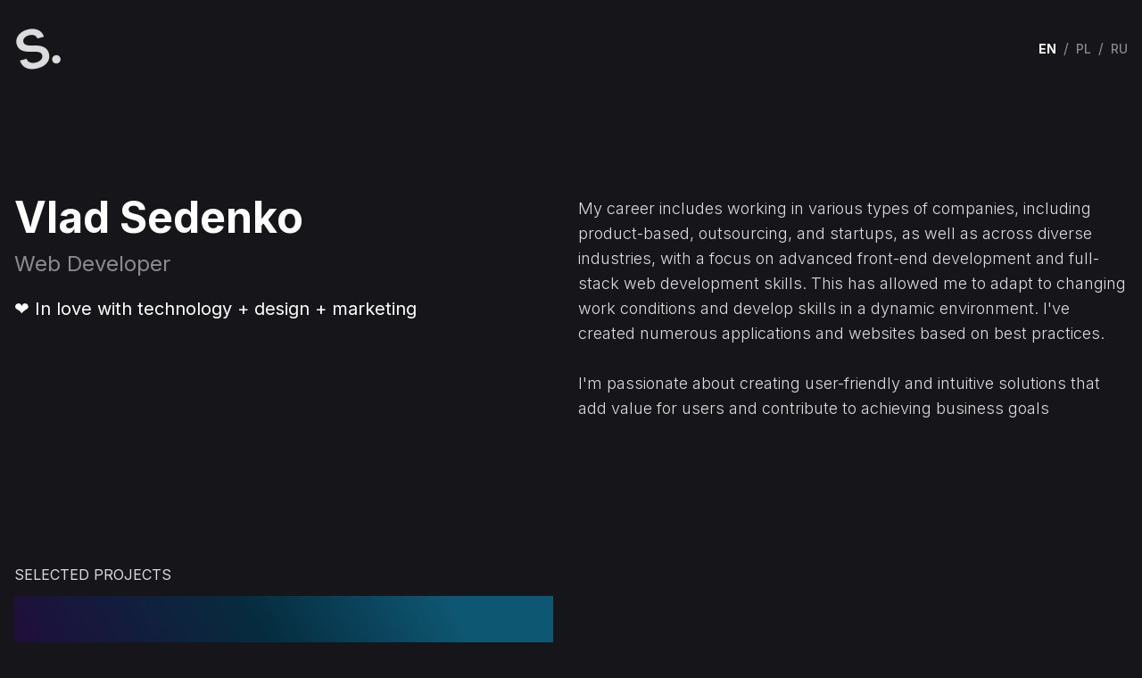

--- FILE ---
content_type: text/html; charset=utf-8
request_url: https://sedenko.net/
body_size: 8099
content:
<!DOCTYPE html><html lang="en" class="__className_f367f3"><head><meta charSet="utf-8"/><meta name="viewport" content="width=device-width, initial-scale=1"/><link rel="stylesheet" href="/_next/static/css/aae4417725ad0fcd.css" data-precedence="next"/><link rel="preload" as="script" fetchPriority="low" href="/_next/static/chunks/webpack-d85b68bfe86ca198.js"/><script src="/_next/static/chunks/40ac4153-dfaa07a869408620.js" async=""></script><script src="/_next/static/chunks/7444-264aebb3688f8bf9.js" async=""></script><script src="/_next/static/chunks/main-app-dd787c1257b8dc5e.js" async=""></script><script src="/_next/static/chunks/3081-e54806874cdbc8a7.js" async=""></script><script src="/_next/static/chunks/3865-8f9b75b6fab76eec.js" async=""></script><script src="/_next/static/chunks/2530-ac55c0553bc2264e.js" async=""></script><script src="/_next/static/chunks/9836-222af5c187367b77.js" async=""></script><script src="/_next/static/chunks/app/%5Blang%5D/page-40e7ea55dd0824a6.js" async=""></script><script src="/_next/static/chunks/app/%5Blang%5D/layout-34859f44cff3d502.js" async=""></script><link rel="preload" href="https://www.googletagmanager.com/gtm.js?id=GTM-NL67R2K5" as="script"/><title>Product Web Developer - Vlad Sedenko</title><meta name="description" content="Freelance web developer with over 10 years of experience, specializing in React, Next.js and Node.js, and possessing strong front-end skills to deliver exceptional, user-focused solutions to clients worldwide."/><link rel="canonical" href="https://sedenko.net"/><link rel="alternate" hrefLang="en" href="https://sedenko.net"/><link rel="alternate" hrefLang="pl" href="https://sedenko.net/pl"/><link rel="alternate" hrefLang="ru" href="https://sedenko.net/ru"/><link rel="alternate" hrefLang="x-default" href="https://sedenko.net"/><link rel="icon" href="/favicon/favicon.ico?v2" type="image/ico"/><link rel="icon" href="/favicon/favicon-16x16.png?v2" type="image/png" sizes="16x16"/><link rel="icon" href="/favicon/favicon-32x32.png?v2" type="image/png" sizes="32x32"/><link rel="icon" href="/favicon/android-icon-96x96.png?v2" type="image/png" sizes="96x96"/><link rel="icon" href="/favicon/android-icon-144x144.png?v2" type="image/png" sizes="144x144"/><link rel="icon" href="/favicon/android-icon-192x192.png?v2" type="image/png" sizes="192x192"/><meta name="next-size-adjust"/><script src="/_next/static/chunks/polyfills-42372ed130431b0a.js" noModule=""></script></head><body class="flex min-h-screen flex-col"><header class="container mx-auto py-6"><nav class="flex items-center justify-between"><a href="/"><div class="text-6xl font-semibold text-white transition-opacity opacity-85 hover:opacity-[100]" style="letter-spacing:-5px;transform:rotate(345deg)">S.</div></a><div class="flex"><span><a class="text-sm font-medium uppercase transition-opacity text-white" style="font-weight:bold" href="/en">EN</a><span class="text-white/50 mx-2">/</span></span><span><a hrefLang="pl" class="text-sm font-medium uppercase transition-opacity text-white/50 hover:text-white/75" href="/pl">PL</a><span class="text-white/50 mx-2">/</span></span><span><a hrefLang="ru" class="text-sm font-medium uppercase transition-opacity text-white/50 hover:text-white/75" href="/ru">RU</a></span></div></nav></header><div class="flex-grow"><main class="text-white"><div class="container"><section class="grid gap-4 py-28 lg:grid-cols-2"><div><h2 class="mb-3 text-5xl font-bold text-white">Vlad Sedenko</h2><h1 class="mb-5 text-2xl text-white text-opacity-[0.5]">Web Developer</h1><p class="text-xl">❤️ In love with technology + design + marketing</p></div><div class="text-lg"><p class="font-light text-white text-opacity-[0.85]">My career includes working in various types of companies, including product-based, outsourcing, and startups, as well as across diverse industries, with a focus on advanced front-end development and full-stack web development skills. This has allowed me to adapt to changing work conditions and develop skills in a dynamic environment. I&#x27;ve created numerous applications and websites based on best practices.<br/><br/>I&#x27;m passionate about creating user-friendly and intuitive solutions that add value for users and contribute to achieving business goals</p></div></section><section class="py-6"><section class="py-6"><h2 class="mb-3 uppercase text-white text-opacity-[0.85]">Selected projects</h2><div class="mb-8 grid items-center gap-10 md:grid-cols-2"><div><img alt="GetInData project screenshot" loading="lazy" width="780" height="300" decoding="async" data-nimg="1" style="color:transparent;height:300px;object-fit:cover" srcSet="/_next/image?url=%2Fimages%2Fprojects%2Fgetindata-website.gif&amp;w=828&amp;q=75 1x, /_next/image?url=%2Fimages%2Fprojects%2Fgetindata-website.gif&amp;w=1920&amp;q=75 2x" src="/_next/image?url=%2Fimages%2Fprojects%2Fgetindata-website.gif&amp;w=1920&amp;q=75"/></div><div><h4 class="text-s mb-1 uppercase text-white text-opacity-[0.85]">Website</h4><h3 class="mb-4 text-2xl sm:text-4xl font-semibold text-white">GetInData</h3><p class="mb-3 text-white text-opacity-[0.85] font-light">Developed big data company website from scratch with SEO and marketing improvements which brought a lot of traffic to the site and increased user retention (React, Gatsby.js, GraphQL, Netlify)</p><a target="_blank" class="text-white underline mr-3" rel="nofollow" href="https://getindata.com/">Link</a></div></div><div class="mb-8 grid items-center gap-10 md:grid-cols-2"><div><img alt="Marquez project screenshot" loading="lazy" width="780" height="300" decoding="async" data-nimg="1" style="color:transparent;height:300px;object-fit:cover" srcSet="/_next/image?url=%2Fimages%2Fprojects%2Fmarquez.webp&amp;w=828&amp;q=75 1x, /_next/image?url=%2Fimages%2Fprojects%2Fmarquez.webp&amp;w=1920&amp;q=75 2x" src="/_next/image?url=%2Fimages%2Fprojects%2Fmarquez.webp&amp;w=1920&amp;q=75"/></div><div><h4 class="text-s mb-1 uppercase text-white text-opacity-[0.85]">web application</h4><h3 class="mb-4 text-2xl sm:text-4xl font-semibold text-white">Marquez</h3><p class="mb-3 text-white text-opacity-[0.85] font-light">Worked on web application that visualizes complex data interdependencies, enabling easy metadata browsing (JavaScript, React, D3.js)</p><a target="_blank" class="text-white underline mr-3" rel="nofollow" href="https://marquezproject.ai/">Link</a><a target="_blank" class="text-white underline" rel="nofollow" href="https://github.com/MarquezProject/marquez">GitHub</a></div></div><div class="mb-8 grid items-center gap-10 md:grid-cols-2"><div><img alt="wMenu project screenshot" loading="lazy" width="780" height="300" decoding="async" data-nimg="1" style="color:transparent;height:300px;object-fit:cover" srcSet="/_next/image?url=%2Fimages%2Fprojects%2Fwmenu.png&amp;w=828&amp;q=75 1x, /_next/image?url=%2Fimages%2Fprojects%2Fwmenu.png&amp;w=1920&amp;q=75 2x" src="/_next/image?url=%2Fimages%2Fprojects%2Fwmenu.png&amp;w=1920&amp;q=75"/></div><div><h4 class="text-s mb-1 uppercase text-white text-opacity-[0.85]">web application</h4><h3 class="mb-4 text-2xl sm:text-4xl font-semibold text-white">wMenu</h3><p class="mb-3 text-white text-opacity-[0.85] font-light">Created SaaS application with digital menu for restaurants and bars as development leader (PHP, Laravel, Blade, Stripe API)</p><a target="_blank" class="text-white underline mr-3" rel="nofollow" href="https://wmenu.eu">Link</a></div></div><div class="mb-8 grid items-center gap-10 md:grid-cols-2"><div><img alt="MUTE. project screenshot" loading="lazy" width="780" height="300" decoding="async" data-nimg="1" style="color:transparent;height:300px;object-fit:cover" srcSet="/_next/image?url=%2Fimages%2Fprojects%2Fmutedesign.webp&amp;w=828&amp;q=75 1x, /_next/image?url=%2Fimages%2Fprojects%2Fmutedesign.webp&amp;w=1920&amp;q=75 2x" src="/_next/image?url=%2Fimages%2Fprojects%2Fmutedesign.webp&amp;w=1920&amp;q=75"/></div><div><h4 class="text-s mb-1 uppercase text-white text-opacity-[0.85]">Website</h4><h3 class="mb-4 text-2xl sm:text-4xl font-semibold text-white">MUTE.</h3><p class="mb-3 text-white text-opacity-[0.85] font-light">In this project, I took the lead in crafting intuitive UI/UX download pages, accommodating both general information and product downloads seamlessly. Leveraging WordPress&#x27; REST API capabilities, I orchestrated the efficient transfer and integration of data.</p><a target="_blank" class="text-white underline mr-3" rel="nofollow" href="https://www.mute.design/">Link</a></div></div><div class="mb-8 grid items-center gap-10 md:grid-cols-2"><div><img alt="Reportnest project screenshot" loading="lazy" width="780" height="300" decoding="async" data-nimg="1" style="color:transparent;height:300px;object-fit:cover" srcSet="/_next/image?url=%2Fimages%2Fprojects%2Freportnest.webp&amp;w=828&amp;q=75 1x, /_next/image?url=%2Fimages%2Fprojects%2Freportnest.webp&amp;w=1920&amp;q=75 2x" src="/_next/image?url=%2Fimages%2Fprojects%2Freportnest.webp&amp;w=1920&amp;q=75"/></div><div><h4 class="text-s mb-1 uppercase text-white text-opacity-[0.85]">web application</h4><h3 class="mb-4 text-2xl sm:text-4xl font-semibold text-white">Reportnest</h3><p class="mb-3 text-white text-opacity-[0.85] font-light">Contributed to the development of the web application Reportnest, focusing on employee time tracking, in the role of Full-stack Developer. (Meteor.js, Blaze, MongoDB)</p></div></div><div class="mb-8 grid items-center gap-10 md:grid-cols-2"><div><img alt="dr100 project screenshot" loading="lazy" width="780" height="300" decoding="async" data-nimg="1" style="color:transparent;height:300px;object-fit:cover" srcSet="/_next/image?url=%2Fimages%2Fprojects%2Fdr100.webp&amp;w=828&amp;q=75 1x, /_next/image?url=%2Fimages%2Fprojects%2Fdr100.webp&amp;w=1920&amp;q=75 2x" src="/_next/image?url=%2Fimages%2Fprojects%2Fdr100.webp&amp;w=1920&amp;q=75"/></div><div><h4 class="text-s mb-1 uppercase text-white text-opacity-[0.85]">web application + website</h4><h3 class="mb-4 text-2xl sm:text-4xl font-semibold text-white">dr100</h3><p class="mb-3 text-white text-opacity-[0.85] font-light">Developed the marketing page for a SaaS solution aimed at dental clinics, collaborating closely with designers and marketers. Additionally, I contributed as a front-end developer to the application&#x27;s development. (HTML, CSS, JavaScript, Next.js, React, Tailwind CSS)</p><a target="_blank" class="text-white underline mr-3" rel="nofollow" href="https://dr100.pl/">Link</a></div></div></section></section><section class="max-w-4xl mx-auto gap-12 sm:py-16 lg:grid-cols-12"><h2 class="mb-2 text-3xl font-bold text-white">Any ideas?</h2><p class="mb-8 text-white text-opacity-85">If you&#x27;re interested in working together or have any questions, feel free to reach out!</p><form name="contact" data-netlify="true" class="space-y-6" netlify-honeypot="bot-field" method="POST"><input type="hidden" name="form-name" value="contact"/><p class="hidden"><label>Don&#x27;t fill this out if you&#x27;re human:<!-- --> <input name="bot-field"/></label></p><div><label for="name" class="block text-sm text-white">Name<sup>*</sup></label><input type="text" id="name" required="" placeholder="Nice to meet you :)" class="mt-1 block w-full rounded-md border border-gray-700 bg-gray-900 px-3 py-2 text-white shadow-sm focus:border-yellow-300 focus:outline-none focus:ring-1 focus:ring-yellow-300" name="name"/></div><div><label for="email" class="block text-sm text-white">Email<sup>*</sup></label><input type="email" id="email" required="" placeholder="your@email.com" class="mt-1 block w-full rounded-md border border-gray-700 bg-gray-900 px-3 py-2 text-white shadow-sm focus:border-yellow-300 focus:outline-none focus:ring-1 focus:ring-yellow-300" name="email"/></div><div class="grid grid-cols-1 gap-6 md:grid-cols-2"><div><label for="url_brief" class="block text-sm text-white">Link to project brief</label><input type="text" id="url_brief" placeholder="If you have one" class="mt-1 block w-full rounded-md border border-gray-700 bg-gray-900 px-3 py-2 text-white shadow-sm focus:border-yellow-300 focus:outline-none focus:ring-1 focus:ring-yellow-300" name="url_brief"/></div><div><label for="url_design" class="block text-sm text-white">Link to project design</label><input type="text" id="url_design" placeholder="If you have one" class="mt-1 block w-full rounded-md border border-gray-700 bg-gray-900 px-3 py-2 text-white shadow-sm focus:border-yellow-300 focus:outline-none focus:ring-1 focus:ring-yellow-300" name="url_design"/></div></div><div><label for="message" class="block text-sm text-white">Message<sup>*</sup></label><textarea name="message" id="message" required="" placeholder="Tell me about your project" rows="4" class="mt-1 block w-full rounded-md border border-gray-700 bg-gray-900 px-3 py-2 text-white shadow-sm focus:border-yellow-300 focus:outline-none focus:ring-1 focus:ring-yellow-300"></textarea></div><button class="relative inline-flex h-12 overflow-hidden p-[1px]" type="submit"><span class="absolute inset-[-1000%] animate-[spin_3s_linear_infinite] bg-[conic-gradient(from_90deg_at_50%_50%,#292929_30%,#181623_80%,#fff_100%)]"></span><span class="z-50 h-full w-full cursor-pointer gap-2 inline-flex items-center justify-center focus-visible:outline-none focus-visible:ring-2 focus-visible:ring-ring focus-visible:ring-offset-2 disabled:opacity-50 disabled:pointer-events-none ring-offset-background bg-[#223cc1] px-6 py-3 text-sm font-medium text-white backdrop-blur-3xl transition duration-300 hover:bg-[#1c1c1c]">Send Message</span></button></form></section></div></main></div><footer class="mt-36 text-white/85"><div class="container"><div class="grid border-t border-t-stone-800 pb-8 pt-8 md:grid-cols-3"><div class="text-s my-1 font-light">© 2026. All rights reserved</div><div class="text-s my-1 text-center font-light text-white/75"><a href="https://sedenko.net/privacy-policy" class="mx-2">Privacy</a><a href="https://sedenko.net/cookies-policy" class="mx-2">Cookies</a></div><div class="my-1 text-right"><a class="mx-2" href="/blog">Blog</a><span class="mr-2 text-white/50">/</span><span class="mr-2 text-white/50">Services<!-- --> -</span><a class="transition-colors hover:text-white" href="/answer-engine-optimization">Answer Engine Optimization</a><span class="text-white/50"> / </span><a class="transition-colors hover:text-white" href="/laravel-php-developer">Laravel Development</a><span class="text-white/50"> / </span><a class="transition-colors hover:text-white" href="/next-js-developer">Next.js Development</a><span class="text-white/50"> / </span><a class="transition-colors hover:text-white" href="/react-js-developer">React Development</a></div></div></div></footer><div style="background:radial-gradient(600px at 0px 0px, rgba(29, 78, 216, 0.15), transparent 80%);inset:0;position:absolute;pointer-events:none;top:0;bottom:0"></div><!--$--><!--/$--><!--$--><!--/$--><script type="application/ld+json">{"@context":"https://schema.org","@type":"Organization","@id":"https://sedenko.net/#organization","name":"Sedenko","url":"https://sedenko.net","logo":{"@type":"ImageObject","url":"https://sedenko.net/images/logo-square.png","width":"111","height":"111"},"sameAs":["https://www.linkedin.com/in/sedenko/"],"contactPoint":[{"@type":"ContactPoint","contactType":"sales","email":"vlad@sedenko.net","areaServed":"Worldwide","availableLanguage":["en","pl","ru"]}]}</script><script type="application/ld+json">{"@context":"https://schema.org","@type":"WebSite","@id":"https://sedenko.net/#website","url":"https://sedenko.net","name":"Sedenko","publisher":{"@id":"https://sedenko.net/#organization"}}</script><script type="application/ld+json">{"@context":"https://schema.org","@type":"Person","@id":"https://sedenko.net/#person","name":"Vlad Sedenko","jobTitle":"Product Web Developer","url":"https://sedenko.net","image":"https://sedenko.net/images/avatar.jpeg","worksFor":{"@id":"https://sedenko.net/#organization"},"knowsAbout":["Front-end Developer","Web Developer","React developer","Next.js developer","Laravel developer","Startuper"],"sameAs":["https://www.linkedin.com/in/sedenko/"]}</script><script src="/_next/static/chunks/webpack-d85b68bfe86ca198.js" async=""></script><script>(self.__next_f=self.__next_f||[]).push([0]);self.__next_f.push([2,null])</script><script>self.__next_f.push([1,"1:HL[\"/_next/static/media/e4af272ccee01ff0-s.p.woff2\",\"font\",{\"crossOrigin\":\"\",\"type\":\"font/woff2\"}]\n2:HL[\"/_next/static/css/aae4417725ad0fcd.css\",\"style\"]\n"])</script><script>self.__next_f.push([1,"3:I[71598,[],\"\"]\n7:I[65167,[],\"\"]\n8:I[26056,[],\"\"]\na:I[72569,[],\"\"]\nb:[]\n0:[\"$\",\"$L3\",null,{\"buildId\":\"cuwCwPQpSAF1zNokm7Za-\",\"assetPrefix\":\"\",\"urlParts\":[\"\",\"\"],\"initialTree\":[\"\",{\"children\":[[\"lang\",\"en\",\"d\"],{\"children\":[\"__PAGE__\",{}]}]},\"$undefined\",\"$undefined\",true],\"initialSeedData\":[\"\",{\"children\":[[\"lang\",\"en\",\"d\"],{\"children\":[\"__PAGE__\",{},[[\"$L4\",\"$L5\",null],null],null]},[[[[\"$\",\"link\",\"0\",{\"rel\":\"stylesheet\",\"href\":\"/_next/static/css/aae4417725ad0fcd.css\",\"precedence\":\"next\",\"crossOrigin\":\"$undefined\"}]],\"$L6\"],null],null]},[[null,[\"$\",\"$L7\",null,{\"parallelRouterKey\":\"children\",\"segmentPath\":[\"children\"],\"error\":\"$undefined\",\"errorStyles\":\"$undefined\",\"errorScripts\":\"$undefined\",\"template\":[\"$\",\"$L8\",null,{}],\"templateStyles\":\"$undefined\",\"templateScripts\":\"$undefined\",\"notFound\":[[\"$\",\"title\",null,{\"children\":\"404: This page could not be found.\"}],[\"$\",\"div\",null,{\"style\":{\"fontFamily\":\"system-ui,\\\"Segoe UI\\\",Roboto,Helvetica,Arial,sans-serif,\\\"Apple Color Emoji\\\",\\\"Segoe UI Emoji\\\"\",\"height\":\"100vh\",\"textAlign\":\"center\",\"display\":\"flex\",\"flexDirection\":\"column\",\"alignItems\":\"center\",\"justifyContent\":\"center\"},\"children\":[\"$\",\"div\",null,{\"children\":[[\"$\",\"style\",null,{\"dangerouslySetInnerHTML\":{\"__html\":\"body{color:#000;background:#fff;margin:0}.next-error-h1{border-right:1px solid rgba(0,0,0,.3)}@media (prefers-color-scheme:dark){body{color:#fff;background:#000}.next-error-h1{border-right:1px solid rgba(255,255,255,.3)}}\"}}],[\"$\",\"h1\",null,{\"className\":\"next-error-h1\",\"style\":{\"display\":\"inline-block\",\"margin\":\"0 20px 0 0\",\"padding\":\"0 23px 0 0\",\"fontSize\":24,\"fontWeight\":500,\"verticalAlign\":\"top\",\"lineHeight\":\"49px\"},\"children\":\"404\"}],[\"$\",\"div\",null,{\"style\":{\"display\":\"inline-block\"},\"children\":[\"$\",\"h2\",null,{\"style\":{\"fontSize\":14,\"fontWeight\":400,\"lineHeight\":\"49px\",\"margin\":0},\"children\":\"This page could not be found.\"}]}]]}]}]],\"notFoundStyles\":[]}]],null],null],\"couldBeIntercepted\":false,\"initialHead\":[null,\"$L9\"],\"globalErrorComponent\":\"$a\",\"missingSlots\":\"$Wb\"}]\n"])</script><script>self.__next_f.push([1,"c:I[69223,[\"3081\",\"static/chunks/3081-e54806874cdbc8a7.js\",\"3865\",\"static/chunks/3865-8f9b75b6fab76eec.js\",\"2530\",\"static/chunks/2530-ac55c0553bc2264e.js\",\"9836\",\"static/chunks/9836-222af5c187367b77.js\",\"6495\",\"static/chunks/app/%5Blang%5D/page-40e7ea55dd0824a6.js\"],\"ProjectList\"]\nd:I[36180,[\"3081\",\"static/chunks/3081-e54806874cdbc8a7.js\",\"3865\",\"static/chunks/3865-8f9b75b6fab76eec.js\",\"2530\",\"static/chunks/2530-ac55c0553bc2264e.js\",\"9836\",\"static/chunks/9836-222af5c187367b77.js\",\"6495\",\"static/chunks/app/%5Blang%5D/page-40e7ea55dd0824a6.js\"],\"ContactForm\"]\n5:[\"$\",\"main\",null,{\"className\":\"text-white\",\"children\":[\"$\",\"div\",null,{\"className\":\"container\",\"children\":[[\"$\",\"section\",null,{\"className\":\"grid gap-4 py-28 lg:grid-cols-2\",\"children\":[[\"$\",\"div\",null,{\"children\":[[\"$\",\"h2\",null,{\"className\":\"mb-3 text-5xl font-bold text-white\",\"children\":\"Vlad Sedenko\"}],[\"$\",\"h1\",null,{\"className\":\"mb-5 text-2xl text-white text-opacity-[0.5]\",\"children\":\"Web Developer\"}],[\"$\",\"p\",null,{\"className\":\"text-xl\",\"children\":\"❤️ In love with technology + design + marketing\"}]]}],[\"$\",\"div\",null,{\"className\":\"text-lg\",\"children\":[\"$\",\"p\",null,{\"className\":\"font-light text-white text-opacity-[0.85]\",\"children\":[\"My career includes working in various types of companies, including product-based, outsourcing, and startups, as well as across diverse industries, with a focus on advanced front-end development and full-stack web development skills. This has allowed me to adapt to changing work conditions and develop skills in a dynamic environment. I've created numerous applications and websites based on best practices.\",[\"$\",\"br\",null,{}],[\"$\",\"br\",null,{}],\"I'm passionate about creating user-friendly and intuitive solutions that add value for users and contribute to achieving business goals\"]}]}]]}],[\"$\",\"section\",null,{\"className\":\"py-6\",\"children\":[\"$\",\"$Lc\",null,{\"projects\":[\"getindata\",\"marquez\",\"wmenu\",\"mute\",\"reportnest\",\"dr100\"]}]}],[\"$\",\"section\",null,{\"className\":\"max-w-4xl mx-auto gap-12 sm:py-16 lg:grid-cols-12\",\"childre"])</script><script>self.__next_f.push([1,"n\":[[\"$\",\"h2\",null,{\"className\":\"mb-2 text-3xl font-bold text-white\",\"children\":\"Any ideas?\"}],[\"$\",\"p\",null,{\"className\":\"mb-8 text-white text-opacity-85\",\"children\":\"If you're interested in working together or have any questions, feel free to reach out!\"}],[\"$\",\"$Ld\",null,{\"eventName\":\"form_submit_custom\",\"formName\":\"home_contact_form\"}]]}]]}]}]\n9:[[\"$\",\"meta\",\"0\",{\"name\":\"viewport\",\"content\":\"width=device-width, initial-scale=1\"}],[\"$\",\"meta\",\"1\",{\"charSet\":\"utf-8\"}],[\"$\",\"title\",\"2\",{\"children\":\"Product Web Developer - Vlad Sedenko\"}],[\"$\",\"meta\",\"3\",{\"name\":\"description\",\"content\":\"Freelance web developer with over 10 years of experience, specializing in React, Next.js and Node.js, and possessing strong front-end skills to deliver exceptional, user-focused solutions to clients worldwide.\"}],[\"$\",\"link\",\"4\",{\"rel\":\"canonical\",\"href\":\"https://sedenko.net\"}],[\"$\",\"link\",\"5\",{\"rel\":\"alternate\",\"hrefLang\":\"en\",\"href\":\"https://sedenko.net\"}],[\"$\",\"link\",\"6\",{\"rel\":\"alternate\",\"hrefLang\":\"pl\",\"href\":\"https://sedenko.net/pl\"}],[\"$\",\"link\",\"7\",{\"rel\":\"alternate\",\"hrefLang\":\"ru\",\"href\":\"https://sedenko.net/ru\"}],[\"$\",\"link\",\"8\",{\"rel\":\"alternate\",\"hrefLang\":\"x-default\",\"href\":\"https://sedenko.net\"}],[\"$\",\"link\",\"9\",{\"rel\":\"icon\",\"href\":\"/favicon/favicon.ico?v2\",\"type\":\"image/ico\"}],[\"$\",\"link\",\"10\",{\"rel\":\"icon\",\"href\":\"/favicon/favicon-16x16.png?v2\",\"type\":\"image/png\",\"sizes\":\"16x16\"}],[\"$\",\"link\",\"11\",{\"rel\":\"icon\",\"href\":\"/favicon/favicon-32x32.png?v2\",\"type\":\"image/png\",\"sizes\":\"32x32\"}],[\"$\",\"link\",\"12\",{\"rel\":\"icon\",\"href\":\"/favicon/android-icon-96x96.png?v2\",\"type\":\"image/png\",\"sizes\":\"96x96\"}],[\"$\",\"link\",\"13\",{\"rel\":\"icon\",\"href\":\"/favicon/android-icon-144x144.png?v2\",\"type\":\"image/png\",\"sizes\":\"144x144\"}],[\"$\",\"link\",\"14\",{\"rel\":\"icon\",\"href\":\"/favicon/android-icon-192x192.png?v2\",\"type\":\"image/png\",\"sizes\":\"192x192\"}],[\"$\",\"meta\",\"15\",{\"name\":\"next-size-adjust\"}]]\n4:null\n"])</script><script>self.__next_f.push([1,"e:I[63441,[\"3081\",\"static/chunks/3081-e54806874cdbc8a7.js\",\"1084\",\"static/chunks/app/%5Blang%5D/layout-34859f44cff3d502.js\"],\"default\"]\n10:I[38789,[\"3081\",\"static/chunks/3081-e54806874cdbc8a7.js\",\"1084\",\"static/chunks/app/%5Blang%5D/layout-34859f44cff3d502.js\"],\"LangSwitcher\"]\n13:I[228,[\"3081\",\"static/chunks/3081-e54806874cdbc8a7.js\",\"1084\",\"static/chunks/app/%5Blang%5D/layout-34859f44cff3d502.js\"],\"CursorAnimation\"]\n14:I[87599,[\"3081\",\"static/chunks/3081-e54806874cdbc8a7.js\",\"1084\",\"static/chunks/app/%5Blang%5D/layout-34859f44cff3d502.js\"],\"Analytics\"]\n15:I[56581,[\"3081\",\"static/chunks/3081-e54806874cdbc8a7.js\",\"1084\",\"static/chunks/app/%5Blang%5D/layout-34859f44cff3d502.js\"],\"GoogleTagManager\"]\n16:\"$Sreact.suspense\"\n17:I[96929,[\"3081\",\"static/chunks/3081-e54806874cdbc8a7.js\",\"1084\",\"static/chunks/app/%5Blang%5D/layout-34859f44cff3d502.js\"],\"Metrika\"]\n11:[\"lang\",\"en\",\"d\"]\n"])</script><script>self.__next_f.push([1,"6:[\"$\",\"$Le\",null,{\"formats\":\"$undefined\",\"locale\":\"en\",\"messages\":{\"ContactForm\":{\"title\":\"Contact Me\",\"success\":{\"title\":\"Thank you!\",\"message\":\"Your message has been sent. I'll get back to you soon.\"},\"form\":{\"name\":{\"label\":\"Name\",\"placeholder\":\"Nice to meet you :)\"},\"email\":{\"label\":\"Email\",\"placeholder\":\"your@email.com\"},\"brief\":{\"label\":\"Link to project brief\",\"placeholder\":\"If you have one\"},\"design\":{\"label\":\"Link to project design\",\"placeholder\":\"If you have one\"},\"message\":{\"label\":\"Message\",\"placeholder\":\"Tell me about your project\"},\"submit\":{\"default\":\"Send Message\",\"loading\":\"Sending...\"}}},\"HeroService\":{\"cta\":\"Get a quote for your project\"},\"Footer\":{\"rights\":\"© {year}. All rights reserved\",\"privacy\":\"Privacy\",\"cookies\":\"Cookies\",\"services\":\"Services\"},\"common\":{\"link\":\"Link\",\"projects\":{\"title\":\"Selected projects\"}},\"projects\":{\"getindata\":{\"description\":\"Developed big data company website from scratch with SEO and marketing improvements which brought a lot of traffic to the site and increased user retention (React, Gatsby.js, GraphQL, Netlify)\"},\"marquez\":{\"description\":\"Worked on web application that visualizes complex data interdependencies, enabling easy metadata browsing (JavaScript, React, D3.js)\"},\"wmenu\":{\"description\":\"Created SaaS application with digital menu for restaurants and bars as development leader (PHP, Laravel, Blade, Stripe API)\"},\"mute\":{\"description\":\"In this project, I took the lead in crafting intuitive UI/UX download pages, accommodating both general information and product downloads seamlessly. Leveraging WordPress' REST API capabilities, I orchestrated the efficient transfer and integration of data.\"},\"reportnest\":{\"description\":\"Contributed to the development of the web application Reportnest, focusing on employee time tracking, in the role of Full-stack Developer. (Meteor.js, Blaze, MongoDB)\"},\"dr100\":{\"description\":\"Developed the marketing page for a SaaS solution aimed at dental clinics, collaborating closely with designers and marketers. Additionally, I contributed as a front-end developer to the application's development. (HTML, CSS, JavaScript, Next.js, React, Tailwind CSS)\"},\"finapp\":{\"description\":\"Redesigned and rebuilt a finance subscription management web application from scratch, focusing on performance, scalability, and usability; planned architecture, optimized data handling, minimized manual input errors, implemented full end-to-end test coverage, and built a cohesive, accessible UI (Next.js, React, TypeScript, tRPC, Prisma, shadcn/ui).\"}},\"blog\":{\"title\":\"Blog\",\"description\":\"Explore my thoughts on web development, technology trends, and personal projects. Join me on a journey through code, design, and innovation.\",\"readMore\":\"Read more\",\"backToBlog\":\"Back to blog\",\"publishedOn\":\"Published on\",\"by\":\"by\",\"noPosts\":\"No posts found\",\"loading\":\"Loading posts...\",\"error\":\"Error loading posts\"}},\"now\":\"$undefined\",\"timeZone\":\"Europe/Warsaw\",\"children\":[\"$\",\"html\",null,{\"lang\":\"en\",\"className\":\"__className_f367f3\",\"children\":[\"$\",\"body\",null,{\"className\":\"flex min-h-screen flex-col\",\"children\":[[\"$\",\"header\",null,{\"className\":\"container mx-auto py-6\",\"children\":[\"$\",\"nav\",null,{\"className\":\"flex items-center justify-between\",\"children\":[\"$Lf\",[\"$\",\"$L10\",null,{\"currentLocale\":\"en\"}]]}]}],[\"$\",\"div\",null,{\"className\":\"flex-grow\",\"children\":[\"$\",\"$L7\",null,{\"parallelRouterKey\":\"children\",\"segmentPath\":[\"children\",\"$11\",\"children\"],\"error\":\"$undefined\",\"errorStyles\":\"$undefined\",\"errorScripts\":\"$undefined\",\"template\":[\"$\",\"$L8\",null,{}],\"templateStyles\":\"$undefined\",\"templateScripts\":\"$undefined\",\"notFound\":\"$undefined\",\"notFoundStyles\":\"$undefined\"}]}],\"$L12\",[\"$\",\"$L13\",null,{}],[\"$\",\"$L14\",null,{}],[\"$\",\"$L15\",null,{\"gtmId\":\"GTM-NL67R2K5\"}],[\"$\",\"$16\",null,{\"children\":[\"$\",\"$L17\",null,{}]}],[\"$\",\"script\",null,{\"type\":\"application/ld+json\",\"dangerouslySetInnerHTML\":{\"__html\":\"{\\\"@context\\\":\\\"https://schema.org\\\",\\\"@type\\\":\\\"Organization\\\",\\\"@id\\\":\\\"https://sedenko.net/#organization\\\",\\\"name\\\":\\\"Sedenko\\\",\\\"url\\\":\\\"https://sedenko.net\\\",\\\"logo\\\":{\\\"@type\\\":\\\"ImageObject\\\",\\\"url\\\":\\\"https://sedenko.net/images/logo-square.png\\\",\\\"width\\\":\\\"111\\\",\\\"height\\\":\\\"111\\\"},\\\"sameAs\\\":[\\\"https://www.linkedin.com/in/sedenko/\\\"],\\\"contactPoint\\\":[{\\\"@type\\\":\\\"ContactPoint\\\",\\\"contactType\\\":\\\"sales\\\",\\\"email\\\":\\\"vlad@sedenko.net\\\",\\\"areaServed\\\":\\\"Worldwide\\\",\\\"availableLanguage\\\":[\\\"en\\\",\\\"pl\\\",\\\"ru\\\"]}]}\"}}],[\"$\",\"script\",null,{\"type\":\"application/ld+json\",\"dangerouslySetInnerHTML\":{\"__html\":\"{\\\"@context\\\":\\\"https://schema.org\\\",\\\"@type\\\":\\\"WebSite\\\",\\\"@id\\\":\\\"https://sedenko.net/#website\\\",\\\"url\\\":\\\"https://sedenko.net\\\",\\\"name\\\":\\\"Sedenko\\\",\\\"publisher\\\":{\\\"@id\\\":\\\"https://sedenko.net/#organization\\\"}}\"}}],[\"$\",\"script\",null,{\"type\":\"application/ld+json\",\"dangerouslySetInnerHTML\":{\"__html\":\"{\\\"@context\\\":\\\"https://schema.org\\\",\\\"@type\\\":\\\"Person\\\",\\\"@id\\\":\\\"https://sedenko.net/#person\\\",\\\"name\\\":\\\"Vlad Sedenko\\\",\\\"jobTitle\\\":\\\"Product Web Developer\\\",\\\"url\\\":\\\"https://sedenko.net\\\",\\\"image\\\":\\\"https://sedenko.net/images/avatar.jpeg\\\",\\\"worksFor\\\":{\\\"@id\\\":\\\"https://sedenko.net/#organization\\\"},\\\"knowsAbout\\\":[\\\"Front-end Developer\\\",\\\"Web Developer\\\",\\\"React developer\\\",\\\"Next.js developer\\\",\\\"Laravel developer\\\",\\\"Startuper\\\"],\\\"sameAs\\\":[\\\"https://www.linkedin.com/in/sedenko/\\\"]}\"}}]]}]}]}]\n"])</script><script>self.__next_f.push([1,"18:I[88926,[\"3081\",\"static/chunks/3081-e54806874cdbc8a7.js\",\"1084\",\"static/chunks/app/%5Blang%5D/layout-34859f44cff3d502.js\"],\"default\"]\n1a:\"$Sreact.fragment\"\nf:[\"$\",\"$L18\",null,{\"href\":\"/\",\"locale\":\"$undefined\",\"localeCookie\":{\"name\":\"NEXT_LOCALE\",\"sameSite\":\"lax\"},\"children\":[\"$\",\"div\",null,{\"className\":\"text-6xl font-semibold text-white transition-opacity opacity-85 hover:opacity-[100]\",\"style\":{\"letterSpacing\":\"-5px\",\"transform\":\"rotate(345deg)\"},\"children\":\"S.\"}]}]\n12:[\"$\",\"footer\",null,{\"className\":\"mt-36 text-white/85\",\"children\":[\"$\",\"div\",null,{\"className\":\"container\",\"children\":[\"$\",\"div\",null,{\"className\":\"grid border-t border-t-stone-800 pb-8 pt-8 md:grid-cols-3\",\"children\":[[\"$\",\"div\",null,{\"className\":\"text-s my-1 font-light\",\"children\":\"© 2026. All rights reserved\"}],[\"$\",\"div\",null,{\"className\":\"text-s my-1 text-center font-light text-white/75\",\"children\":[[\"$\",\"a\",null,{\"href\":\"https://sedenko.net/privacy-policy\",\"className\":\"mx-2\",\"children\":\"Privacy\"}],[\"$\",\"a\",null,{\"href\":\"https://sedenko.net/cookies-policy\",\"className\":\"mx-2\",\"children\":\"Cookies\"}]]}],[\"$\",\"div\",null,{\"className\":\"my-1 text-right\",\"children\":[\"$L19\",[[\"$\",\"span\",null,{\"className\":\"mr-2 text-white/50\",\"children\":\"/\"}],[\"$\",\"span\",null,{\"className\":\"mr-2 text-white/50\",\"children\":[\"Services\",\" -\"]}],[[\"$\",\"$1a\",\"answer-engine-optimization\",{\"children\":[\"$L1b\",[\"$\",\"span\",null,{\"className\":\"text-white/50\",\"children\":\" / \"}]]}],[\"$\",\"$1a\",\"laravel-php-developer\",{\"children\":[\"$L1c\",[\"$\",\"span\",null,{\"className\":\"text-white/50\",\"children\":\" / \"}]]}],[\"$\",\"$1a\",\"next-js-developer\",{\"children\":[\"$L1d\",[\"$\",\"span\",null,{\"className\":\"text-white/50\",\"children\":\" / \"}]]}],[\"$\",\"$1a\",\"react-js-developer\",{\"children\":[\"$L1e\",false]}]]]]}]]}]}]}]\n"])</script><script>self.__next_f.push([1,"1f:{\"name\":\"NEXT_LOCALE\",\"sameSite\":\"lax\"}\n19:[\"$\",\"$L18\",null,{\"href\":\"/blog\",\"locale\":\"$undefined\",\"localeCookie\":\"$1f\",\"className\":\"mx-2\",\"children\":\"Blog\"}]\n1b:[\"$\",\"$L18\",null,{\"href\":\"/answer-engine-optimization\",\"locale\":\"$undefined\",\"localeCookie\":\"$1f\",\"className\":\"transition-colors hover:text-white\",\"children\":\"Answer Engine Optimization\"}]\n1c:[\"$\",\"$L18\",null,{\"href\":\"/laravel-php-developer\",\"locale\":\"$undefined\",\"localeCookie\":\"$1f\",\"className\":\"transition-colors hover:text-white\",\"children\":\"Laravel Development\"}]\n1d:[\"$\",\"$L18\",null,{\"href\":\"/next-js-developer\",\"locale\":\"$undefined\",\"localeCookie\":\"$1f\",\"className\":\"transition-colors hover:text-white\",\"children\":\"Next.js Development\"}]\n1e:[\"$\",\"$L18\",null,{\"href\":\"/react-js-developer\",\"locale\":\"$undefined\",\"localeCookie\":\"$1f\",\"className\":\"transition-colors hover:text-white\",\"children\":\"React Development\"}]\n"])</script></body></html>

--- FILE ---
content_type: application/javascript; charset=utf-8
request_url: https://sedenko.net/_next/static/chunks/webpack-d85b68bfe86ca198.js
body_size: 5872
content:
!function(){"use strict";var e,f,a,c,d,b,t,n,r,o={},u={};function i(e){var f=u[e];if(void 0!==f)return f.exports;var a=u[e]={exports:{}},c=!0;try{o[e](a,a.exports,i),c=!1}finally{c&&delete u[e]}return a.exports}i.m=o,e=[],i.O=function(f,a,c,d){if(a){d=d||0;for(var b=e.length;b>0&&e[b-1][2]>d;b--)e[b]=e[b-1];e[b]=[a,c,d];return}for(var t=1/0,b=0;b<e.length;b++){for(var a=e[b][0],c=e[b][1],d=e[b][2],n=!0,r=0;r<a.length;r++)t>=d&&Object.keys(i.O).every(function(e){return i.O[e](a[r])})?a.splice(r--,1):(n=!1,d<t&&(t=d));if(n){e.splice(b--,1);var o=c();void 0!==o&&(f=o)}}return f},i.n=function(e){var f=e&&e.__esModule?function(){return e.default}:function(){return e};return i.d(f,{a:f}),f},a=Object.getPrototypeOf?function(e){return Object.getPrototypeOf(e)}:function(e){return e.__proto__},i.t=function(e,c){if(1&c&&(e=this(e)),8&c||"object"==typeof e&&e&&(4&c&&e.__esModule||16&c&&"function"==typeof e.then))return e;var d=Object.create(null);i.r(d);var b={};f=f||[null,a({}),a([]),a(a)];for(var t=2&c&&e;"object"==typeof t&&!~f.indexOf(t);t=a(t))Object.getOwnPropertyNames(t).forEach(function(f){b[f]=function(){return e[f]}});return b.default=function(){return e},i.d(d,b),d},i.d=function(e,f){for(var a in f)i.o(f,a)&&!i.o(e,a)&&Object.defineProperty(e,a,{enumerable:!0,get:f[a]})},i.f={},i.e=function(e){return Promise.all(Object.keys(i.f).reduce(function(f,a){return i.f[a](e,f),f},[]))},i.u=function(e){return"static/chunks/"+(({1102:"960da59e",1462:"efbcd361",1683:"b9c69e33",2393:"cb5ce654",3539:"25f5be27",6075:"3db25bef",7071:"63a02523",7976:"55f2d06f",8413:"08a4acde",8668:"dc6b4103",9840:"09733efa"})[e]||e)+"."+({69:"39926cbe786e7da4",108:"75f59e58e5fdff01",206:"f6de5c6120a082d6",233:"cbd2750aa1dddaad",287:"f4bb1758cfd49c93",316:"f442a575ebe73a75",379:"006cd735e85af448",510:"e4bcadbc624a277e",519:"57d054dbea25951a",530:"1415774d71586e6b",539:"b9e6b55fc6dae6b4",662:"8a69a02f6b6234e5",671:"30c9bd33098ced3e",675:"3fa5125b82b25448",768:"a1d9a0cb8d99e86b",825:"193cc8f12f1422ec",836:"ea9be43aa6d936a9",894:"5eddba8691400e69",896:"3a797e4dea0efdc6",905:"d8a9fd6492f86340",1020:"dbbbbacf8b258467",1038:"7f77fb8f026073cc",1093:"382c9f242936b8e7",1102:"1670c6143ed48e69",1106:"9b2e53658817f39a",1148:"4ffd3321aa22b5a8",1150:"5a991b484c899c6c",1175:"96eb86326154ffe8",1220:"00454bc28d40ba0b",1240:"e8010025299fe8e9",1303:"79a35daafc3dd85e",1327:"d3a6561192c563b1",1368:"4ff5fbc5ffb532ef",1403:"8db0925feb8771ce",1409:"1acd38ef926e0dc6",1413:"8c16547f48925319",1414:"d07774e6c9e28ee4",1462:"d75513e3d3b10853",1487:"e287cea12b4705f1",1532:"5a9aa65a957c3f68",1554:"2c4537d4a6bdc633",1612:"101c248d21d8e484",1613:"f915bdd068307ccf",1627:"d07aa077f59374c7",1683:"c1e0c786d4e84ddc",1692:"49e4a021d6c1d649",1710:"c23e1d73bbc5fda3",1735:"bd205232837bf1b8",1843:"3281c577fe62634f",1913:"b260c1ee5d891409",1933:"90c3d0b71219ebe6",1950:"16efe1725fdabce7",1964:"2f3d0484f995efc3",1975:"15d11b0805d960b4",1991:"369a6d6daaa8013a",1995:"ff3fe09eca43f219",2008:"4ff76754df70b4b5",2053:"f1322c0147b64738",2090:"c852070d1b42446f",2095:"e3416a57a7dd8a01",2129:"c674e2ab61fa60d3",2138:"24eff63567b1bc3f",2189:"f938ba19ab722711",2195:"de6be29a6ac63246",2226:"df646113713c4c6c",2273:"fb3ca9b1f3ebcf7e",2300:"30eeff478e5e2dab",2393:"2667436087ffefc2",2415:"e4b9953bf0d720b6",2483:"82ba2e4710e616ed",2516:"fc7e3c85a9c377b2",2538:"d1d2b195f4886da7",2544:"75c698b20bc20907",2575:"f13e7463456e18c5",2585:"062e32f161ecc424",2595:"2c3e3ac0f848a1c8",2615:"219c55ccdef4a76a",2654:"7fae814530e4f43f",2822:"99fd18d0a8e75407",2895:"b48bb97bc00c9cdf",2896:"14a7bcde0d9b19f2",2950:"7f103a5b62b22c1d",2977:"dea6a43358f09fa4",3002:"9b0993a59e9db7ab",3058:"5c0a83124292079f",3088:"e6e51f5d791b0cb7",3252:"0f4ab726be5a9e81",3304:"f982bade60ddd565",3336:"c7adf8dddeffb771",3339:"83de6639d726c7ca",3539:"9d2635553f4d86e1",3568:"2eb2ea80562427c0",3626:"1d735257975243d7",3649:"779c23f9eac8a0df",3658:"5910dc46cfaa985a",3673:"ec1944d9ddb42b14",3684:"64d80eef7dfca8a3",3748:"485e29a0269f7771",3796:"c75eb04f81901dee",3803:"0735f6ddf16bf430",3814:"2455cc850d1aa244",3854:"2443a84d75f64c3e",3884:"7721442bb88aa954",3913:"5cedb21725a7a5dd",3985:"6fd7e51edb4935bc",3986:"61ca501f41d357e5",4021:"0476aae11392a05a",4097:"0d106a7b63708c13",4205:"4c68f327a1f7afd4",4216:"2dc732b0261c2ded",4255:"ceee3d484ee77fa0",4288:"9c84114fe8ca9c83",4368:"bd7e93c3423ebd79",4406:"c6305ce1289fd744",4416:"8dcce80c3de63cc1",4438:"5b2cf49bb031c297",4504:"86bdbb1bb407110c",4505:"7125beae8677dade",4506:"63218f57b15f8214",4550:"9637a9710b05c67d",4554:"d68caee1c0f08c3f",4564:"91cf89cd82979cfb",4592:"2d0171dccd39ab49",4631:"e447f5f7cb68f235",4659:"0ed1ed3fbba442dd",4684:"fa1b64a556bf4962",4690:"8ca00e374ec3a1e3",4700:"b79270acf36f1ba2",4720:"59e25e72350ac180",4756:"0e89b08d6415e2a4",4787:"7ebef96dbdeb9bef",4791:"79b4fed5bda4b84c",4817:"76891c52acbd3c7d",4826:"8613b70665508790",4839:"f584c48d02bdb85d",4884:"9dfa52cec58c4e3f",4887:"c0bf252e99a81a04",4905:"e700cd0e86fba079",4916:"21428ba1f638e023",4953:"33e7c27f8aa4cabd",4954:"fabeda8902fed133",5018:"3011cb288a04bff3",5025:"ffae7f5b206ab204",5093:"0fa808926cfeca8e",5203:"b5b83930da314d0d",5251:"bba2f2ef95eed163",5268:"383f01e3674df625",5271:"2282d5946c869109",5291:"700d51621a9be0fa",5375:"28e4f205616e63e1",5400:"f26f87e141d38f1d",5469:"22066ded91adb507",5511:"52ed37152a63b7c7",5547:"a322ce00b30a3d98",5554:"4e35863fe09c91c5",5626:"0fefa32000c467a0",5631:"b8374d37cb734769",5752:"b564f50bfa22726b",5791:"895883b4fb862a06",5829:"92e9d6a13dc0938e",5854:"2251d5de5bcc0aa7",5855:"7d5c0ca1544223d0",5871:"3f6d08dfbc4f1cab",5929:"895bb7c77b69e973",5977:"9514ced780fdef48",5987:"1fda5100f16c1425",6007:"208ee9b5c43d0919",6012:"7e4424ae24ac11f2",6017:"63840c7d20f56bb0",6019:"2d27002a96fdf097",6037:"58480ac900258fda",6075:"30dcb057c690c776",6169:"6e2f75accf94a42a",6181:"b8a935f82d6ff62b",6197:"eb04f107727655c3",6210:"63f251fb1be6ba8c",6231:"eb4311a7cca12e72",6266:"eba6578fe5fa7c2a",6371:"f0f8909335de1e15",6407:"953d24109f2c8420",6416:"f70ec559e31d611f",6581:"6cd579544e25fde1",6583:"78fe9377621355a6",6600:"fe9ea78636082a1c",6675:"95ac428885b026b9",6700:"0cc1f8765a98d8e1",6759:"ce045714f3f5647d",6777:"7f6a26408389bad6",6824:"472f7c3ebf58316d",6842:"c1bf4c6419381f14",6889:"da3b19344491a250",6898:"b534d06e0a56f083",6956:"8a93ca47dac5ba26",6958:"2a87e6dcefb49b8e",6973:"02ce63cf47050931",6996:"06d5267c6acf7068",7040:"881125e329bd2fb7",7071:"9be5eb935ca12c57",7099:"a9c23876e15988b4",7123:"5281ea6bfc72f0da",7236:"53655d17d1430753",7248:"637c323da40fe0f6",7290:"5b2495bae7e53445",7370:"01559d298c2700b8",7393:"f1990c053dc6653c",7466:"3a0aa2ce9b86398f",7468:"d0540549ae7ddd2e",7668:"360617631a3ef76a",7690:"3b1e969499e11589",7691:"91a6dc0e3a2a4344",7766:"d6cc5be7451f13ee",7781:"a9079da7cd172782",7889:"fdc46122bd9a0a1e",7931:"16d69b17b113042e",7937:"3fc5a5a9d8eb1997",7976:"411bbd5721e0c29f",7985:"ceacb2a4dd5e1bf5",8e3:"edf7f057af37be57",8019:"59c288a6c1be4aad",8046:"1d526106898e7498",8055:"aeda14f03d3d0483",8080:"1e5021fcd3724106",8095:"5fa6f88472c158f3",8096:"13f8a02fef8a8cf4",8113:"79493f89548bf071",8187:"965d9eeb83c331d5",8188:"5ebd0d8dfabcdf1c",8201:"91121ccf52cdec98",8303:"f3785ce0967e0783",8337:"0df14859fff4be2f",8348:"7426ae9e34c603bd",8384:"f29902f75b9c71b1",8385:"bc1204a521d6de83",8413:"3655c8ffa60c8e88",8421:"d1631d018c2c6f73",8425:"ad79d1cd58251d7d",8474:"fa0cfa2ef6402511",8529:"6efe7b9c34b37b56",8552:"e6503713adfcc8bc",8568:"f92ca3a846573594",8571:"1c571db389998884",8583:"b50624f1162eb14b",8589:"cf4d149f4b0e7315",8630:"e8f61b627510e20b",8668:"1be3aaebdd8e9e3e",8669:"1b0a3674cee45dd0",8694:"00068e7e1e1115f6",8710:"502b95871c35e766",8800:"78e21fdc94035bc2",8849:"c5ed5ee2679b03d9",8894:"4d43e718c710d2e4",8938:"b8121c7539918f27",8989:"4f9d62a2d2763a44",9024:"3dd5a395f48c83c7",9028:"c5f3d8a2350bc624",9083:"06da572c737d5072",9112:"51069243cd79aaeb",9190:"7cff5a445e89062e",9214:"f3c47b55e2a81bbf",9261:"e57ce1400fa59379",9340:"1f78434e17eb048b",9391:"1cc5ae3ddf748b93",9399:"90f7ff164d4ab83c",9413:"54e9dfa8b750adab",9417:"efd5b82d3fcd7b17",9569:"80728f286250c9d9",9570:"3ec2e386a0065fb1",9599:"ce404f3c154a6d8d",9612:"649edb16f7095b57",9613:"a87727409187d044",9664:"b2305db53f76d468",9819:"45e4968962788cc1",9823:"1989e7b0b9de62cd",9840:"241d39e58b0edd28",9861:"bedcb894fffebe80",9910:"bdb26b1ab4c4d987",9925:"8c969b8461316905",9989:"3ac1af9f7ed00064"})[e]+".js"},i.miniCssF=function(e){},i.g=function(){if("object"==typeof globalThis)return globalThis;try{return this||Function("return this")()}catch(e){if("object"==typeof window)return window}}(),i.o=function(e,f){return Object.prototype.hasOwnProperty.call(e,f)},c={},d="_N_E:",i.l=function(e,f,a,b){if(c[e]){c[e].push(f);return}if(void 0!==a)for(var t,n,r=document.getElementsByTagName("script"),o=0;o<r.length;o++){var u=r[o];if(u.getAttribute("src")==e||u.getAttribute("data-webpack")==d+a){t=u;break}}t||(n=!0,(t=document.createElement("script")).charset="utf-8",t.timeout=120,i.nc&&t.setAttribute("nonce",i.nc),t.setAttribute("data-webpack",d+a),t.src=i.tu(e)),c[e]=[f];var l=function(f,a){t.onerror=t.onload=null,clearTimeout(s);var d=c[e];if(delete c[e],t.parentNode&&t.parentNode.removeChild(t),d&&d.forEach(function(e){return e(a)}),f)return f(a)},s=setTimeout(l.bind(null,void 0,{type:"timeout",target:t}),12e4);t.onerror=l.bind(null,t.onerror),t.onload=l.bind(null,t.onload),n&&document.head.appendChild(t)},i.r=function(e){"undefined"!=typeof Symbol&&Symbol.toStringTag&&Object.defineProperty(e,Symbol.toStringTag,{value:"Module"}),Object.defineProperty(e,"__esModule",{value:!0})},i.tt=function(){return void 0===b&&(b={createScriptURL:function(e){return e}},"undefined"!=typeof trustedTypes&&trustedTypes.createPolicy&&(b=trustedTypes.createPolicy("nextjs#bundler",b))),b},i.tu=function(e){return i.tt().createScriptURL(e)},i.p="/_next/",t={2272:0,7771:0},i.f.j=function(e,f){var a=i.o(t,e)?t[e]:void 0;if(0!==a){if(a)f.push(a[2]);else if(/^(2272|7771)$/.test(e))t[e]=0;else{var c=new Promise(function(f,c){a=t[e]=[f,c]});f.push(a[2]=c);var d=i.p+i.u(e),b=Error();i.l(d,function(f){if(i.o(t,e)&&(0!==(a=t[e])&&(t[e]=void 0),a)){var c=f&&("load"===f.type?"missing":f.type),d=f&&f.target&&f.target.src;b.message="Loading chunk "+e+" failed.\n("+c+": "+d+")",b.name="ChunkLoadError",b.type=c,b.request=d,a[1](b)}},"chunk-"+e,e)}}},i.O.j=function(e){return 0===t[e]},n=function(e,f){var a,c,d=f[0],b=f[1],n=f[2],r=0;if(d.some(function(e){return 0!==t[e]})){for(a in b)i.o(b,a)&&(i.m[a]=b[a]);if(n)var o=n(i)}for(e&&e(f);r<d.length;r++)c=d[r],i.o(t,c)&&t[c]&&t[c][0](),t[c]=0;return i.O(o)},(r=self.webpackChunk_N_E=self.webpackChunk_N_E||[]).forEach(n.bind(null,0)),r.push=n.bind(null,r.push.bind(r))}();
;(function(){if(typeof document==="undefined"||!/(?:^|;\s)__vercel_toolbar=1(?:;|$)/.test(document.cookie))return;var s=document.createElement('script');s.src='https://vercel.live/_next-live/feedback/feedback.js';s.setAttribute("data-explicit-opt-in","true");s.setAttribute("data-cookie-opt-in","true");s.setAttribute("data-deployment-id","dpl_BnoA5DwWKxd4gub79CZEzKjq4zfN");((document.head||document.documentElement).appendChild(s))})();

--- FILE ---
content_type: application/javascript; charset=utf-8
request_url: https://sedenko.net/_next/static/chunks/9836-222af5c187367b77.js
body_size: 2932
content:
"use strict";(self.webpackChunk_N_E=self.webpackChunk_N_E||[]).push([[9836],{36180:function(e,t,r){r.r(t),r.d(t,{ContactForm:function(){return g}});var i=r(35288),n=r(25322),s=r(66732),a=r(55189),l=r(89776),o=r(99746),c=r(19360),d=r(73464),m=r(60991),u=r(13088);function p(){for(var e=arguments.length,t=Array(e),r=0;r<e;r++)t[r]=arguments[r];return(0,c.m6)((0,o.W)(t))}(0,d.D)({server:{NODE_ENV:m.Km(["development","test","production"])},client:{NEXT_PUBLIC_APP_URL:m.Z_().min(1)},runtimeEnv:{NODE_ENV:"production",NEXT_PUBLIC_APP_URL:"https://sedenko.net"},skipValidation:!!u.env.SKIP_ENV_VALIDATION,emptyStringAsUndefined:!0});let f=(0,l.j)("inline-flex items-center justify-center text-sm font-medium transition-colors focus-visible:outline-none focus-visible:ring-2 focus-visible:ring-ring focus-visible:ring-offset-2 disabled:opacity-50 disabled:pointer-events-none ring-offset-background",{variants:{variant:{default:"bg-primary text-primary-foreground hover:bg-primary/90",secondary:"bg-[#223cc1] px-6 py-3 text-sm font-medium text-white backdrop-blur-3xl transition duration-300 hover:bg-[#1c1c1c]",link:"underline-offset-4 hover:underline text-primary"},animation:{default:""}},defaultVariants:{animation:"default",variant:"default"}}),h=n.forwardRef((e,t)=>{let{className:r,variant:n,icon:s,animation:a,isLink:l=!1,children:o,...c}=e,d=p("relative inline-flex h-12 overflow-hidden p-[1px]",r),m=(0,i.jsxs)(i.Fragment,{children:[(0,i.jsx)("span",{className:"absolute inset-[-1000%] animate-[spin_3s_linear_infinite] bg-[conic-gradient(from_90deg_at_50%_50%,#292929_30%,#181623_80%,#fff_100%)]"}),(0,i.jsxs)("span",{className:p("z-50 inline-flex h-full w-full cursor-pointer items-center justify-center gap-2",p(f({variant:n,animation:a}))),children:[o,"arrow"===s&&(0,i.jsx)("svg",{stroke:"currentColor",fill:"none",strokeWidth:"2",viewBox:"0 0 24 24",strokeLinecap:"round",strokeLinejoin:"round",height:"1em",width:"1em",xmlns:"http://www.w3.org/2000/svg",children:(0,i.jsx)("polyline",{points:"9 18 15 12 9 6"})})]})]});return l?(0,i.jsx)("a",{className:d,ref:t,...c,children:m}):(0,i.jsx)("button",{className:d,ref:t,...c,children:m})});function g(e){let{eventName:t=null,formName:r=null}=e,[l,o]=(0,n.useState)(!1),[c,d]=(0,n.useState)(!1),m=(0,s.T_)("ContactForm"),u=(0,a.usePathname)(),p=u.split("/").pop()||u,f=async e=>{e.preventDefault(),d(!0);let i=new FormData(e.currentTarget);try{if(!(await fetch("/api/contact",{method:"POST",headers:{"Content-Type":"application/json"},body:JSON.stringify({name:i.get("name"),email:i.get("email"),url_brief:i.get("url_brief"),url_design:i.get("url_design"),message:i.get("message"),pageSlug:p})})).ok)throw Error("Failed to send message");if(o(!0),t&&r&&function(e){let{eventName:t,formName:r,additionalData:i={}}=e;window.dataLayer=window.dataLayer||[],window.dataLayer.push({event:t,form_name:r,...i})}({eventName:t,formName:r}),e.currentTarget.reset(),!(await fetch("/__forms.html",{method:"POST",headers:{"Content-Type":"application/x-www-form-urlencoded"},body:new URLSearchParams([...i]).toString()})).ok)throw Error("Failed to submit to Netlify")}catch(e){console.error("Error submitting form:",e)}finally{d(!1)}};return l?(0,i.jsxs)("div",{className:"rounded-lg border border-green-500 bg-green-500/10 p-6 text-center",children:[(0,i.jsx)("h3",{className:"mb-2 text-xl font-semibold text-white",children:m("success.title")}),(0,i.jsx)("p",{className:"text-white text-opacity-85",children:m("success.message")})]}):(0,i.jsxs)("form",{name:"contact",method:"POST","data-netlify":"true",className:"space-y-6","netlify-honeypot":"bot-field",onSubmit:f,children:[(0,i.jsx)("input",{type:"hidden",name:"form-name",value:"contact"}),(0,i.jsx)("p",{className:"hidden",children:(0,i.jsxs)("label",{children:["Don't fill this out if you're human:"," ",(0,i.jsx)("input",{name:"bot-field"})]})}),(0,i.jsxs)("div",{children:[(0,i.jsxs)("label",{htmlFor:"name",className:"block text-sm text-white",children:[m("form.name.label"),(0,i.jsx)("sup",{children:"*"})]}),(0,i.jsx)("input",{type:"text",name:"name",id:"name",required:!0,placeholder:m("form.name.placeholder"),className:"mt-1 block w-full rounded-md border border-gray-700 bg-gray-900 px-3 py-2 text-white shadow-sm focus:border-yellow-300 focus:outline-none focus:ring-1 focus:ring-yellow-300"})]}),(0,i.jsxs)("div",{children:[(0,i.jsxs)("label",{htmlFor:"email",className:"block text-sm text-white",children:[m("form.email.label"),(0,i.jsx)("sup",{children:"*"})]}),(0,i.jsx)("input",{type:"email",name:"email",id:"email",required:!0,placeholder:m("form.email.placeholder"),className:"mt-1 block w-full rounded-md border border-gray-700 bg-gray-900 px-3 py-2 text-white shadow-sm focus:border-yellow-300 focus:outline-none focus:ring-1 focus:ring-yellow-300"})]}),(0,i.jsxs)("div",{className:"grid grid-cols-1 gap-6 md:grid-cols-2",children:[(0,i.jsxs)("div",{children:[(0,i.jsx)("label",{htmlFor:"url_brief",className:"block text-sm text-white",children:m("form.brief.label")}),(0,i.jsx)("input",{type:"text",name:"url_brief",id:"url_brief",placeholder:m("form.brief.placeholder"),className:"mt-1 block w-full rounded-md border border-gray-700 bg-gray-900 px-3 py-2 text-white shadow-sm focus:border-yellow-300 focus:outline-none focus:ring-1 focus:ring-yellow-300"})]}),(0,i.jsxs)("div",{children:[(0,i.jsx)("label",{htmlFor:"url_design",className:"block text-sm text-white",children:m("form.design.label")}),(0,i.jsx)("input",{type:"text",name:"url_design",id:"url_design",placeholder:m("form.design.placeholder"),className:"mt-1 block w-full rounded-md border border-gray-700 bg-gray-900 px-3 py-2 text-white shadow-sm focus:border-yellow-300 focus:outline-none focus:ring-1 focus:ring-yellow-300"})]})]}),(0,i.jsxs)("div",{children:[(0,i.jsxs)("label",{htmlFor:"message",className:"block text-sm text-white",children:[m("form.message.label"),(0,i.jsx)("sup",{children:"*"})]}),(0,i.jsx)("textarea",{name:"message",id:"message",required:!0,placeholder:m("form.message.placeholder"),rows:4,className:"mt-1 block w-full rounded-md border border-gray-700 bg-gray-900 px-3 py-2 text-white shadow-sm focus:border-yellow-300 focus:outline-none focus:ring-1 focus:ring-yellow-300"})]}),(0,i.jsx)(h,{type:"submit",disabled:c,variant:"secondary",children:m(c?"form.submit.loading":"form.submit.default")})]})}h.displayName="Button"},69223:function(e,t,r){r.d(t,{ProjectList:function(){return d}});var i=r(35288),n=r(66732),s=JSON.parse('[{"id":"getindata","type":"Website","title":"GetInData","image":"/images/projects/getindata-website.gif","link":"https://getindata.com/"},{"id":"marquez","type":"web application","title":"Marquez","image":"/images/projects/marquez.webp","link":"https://marquezproject.ai/","github":"https://github.com/MarquezProject/marquez"},{"id":"wmenu","type":"web application","title":"wMenu","image":"/images/projects/wmenu.png","link":"https://wmenu.eu"},{"id":"mute","type":"Website","title":"MUTE.","image":"/images/projects/mutedesign.webp","link":"https://www.mute.design/"},{"id":"reportnest","type":"web application","title":"Reportnest","image":"/images/projects/reportnest.webp"},{"id":"dr100","type":"web application + website","title":"dr100","image":"/images/projects/dr100.webp","link":"https://dr100.pl/"},{"id":"finapp","type":"web application","title":"CRM for Financial Subscription Management","image":"/images/projects/app-finance-subscription-managment.png"}]');let a=e=>{if(!e)return s;let t=new Map(s.map(e=>[e.id,e]));return e.map(e=>t.get(e)).filter(e=>void 0!==e)};var l=r(44225),o=r(90357);function c(e){let{id:t,type:r,title:s,image:a,link:c,github:d}=e,m=(0,n.T_)("projects"),u=(0,n.T_)("common");return(0,i.jsxs)("div",{className:"mb-8 grid items-center gap-10 md:grid-cols-2",children:[(0,i.jsx)("div",{children:(0,i.jsx)(l.default,{src:a,width:780,height:300,style:{height:"300px",objectFit:"cover"},alt:"".concat(s," project screenshot")})}),(0,i.jsxs)("div",{children:[(0,i.jsx)("h4",{className:"text-s mb-1 uppercase text-white text-opacity-[0.85]",children:r}),(0,i.jsx)("h3",{className:"mb-4 text-2xl sm:text-4xl font-semibold text-white",children:s}),(0,i.jsx)("p",{className:"mb-3 text-white text-opacity-[0.85] font-light",children:m("".concat(t,".description"))}),c&&(0,i.jsx)(o.rU,{href:c,target:"_blank",className:"text-white underline mr-3",rel:"nofollow",children:u("link")}),d&&(0,i.jsx)(o.rU,{href:d,target:"_blank",className:"text-white underline",rel:"nofollow",children:"GitHub"})]})]})}function d(e){let{projects:t}=e,r=(0,n.T_)("common"),s=a(t);return(0,i.jsxs)("section",{className:"py-6",children:[(0,i.jsx)("h2",{className:"mb-3 uppercase text-white text-opacity-[0.85]",children:r("projects.title")}),s.map(e=>(0,i.jsx)(c,{...e},e.id))]})}},90357:function(e,t,r){r.d(t,{jD:function(){return l},rU:function(){return s}});var i=r(45899),n=r(32027);let{Link:s,redirect:a,usePathname:l,useRouter:o,getPathname:c}=(0,i.Z)(n.D)},32027:function(e,t,r){r.d(t,{D:function(){return i}});let i=(0,r(40606).Z)({locales:["en","pl","ru"],defaultLocale:"en",localePrefix:"as-needed"})}}]);

--- FILE ---
content_type: application/javascript; charset=utf-8
request_url: https://sedenko.net/_next/static/chunks/app/%5Blang%5D/layout-34859f44cff3d502.js
body_size: 8774
content:
(self.webpackChunk_N_E=self.webpackChunk_N_E||[]).push([[1084],{78322:function(e,t,n){Promise.resolve().then(n.bind(n,228)),Promise.resolve().then(n.bind(n,38789)),Promise.resolve().then(n.bind(n,96929)),Promise.resolve().then(n.t.bind(n,90310,23)),Promise.resolve().then(n.bind(n,62673)),Promise.resolve().then(n.bind(n,56581)),Promise.resolve().then(n.bind(n,61024)),Promise.resolve().then(n.bind(n,87599)),Promise.resolve().then(n.bind(n,88926)),Promise.resolve().then(n.bind(n,63441)),Promise.resolve().then(n.t.bind(n,50695,23)),Promise.resolve().then(n.t.bind(n,85269,23))},228:function(e,t,n){"use strict";n.d(t,{CursorAnimation:function(){return i}});var r=n(35288),o=n(25322);function i(){let[e,t]=(0,o.useState)(0),[n,i]=(0,o.useState)(0),[a,u]=(0,o.useState)(0),c=e=>{t(e.clientX),i(e.clientY)},l=()=>{u(window.scrollY)};(0,o.useEffect)(()=>(window.addEventListener("mousemove",c),window.addEventListener("scroll",l),()=>{window.removeEventListener("mousemove",c),window.removeEventListener("scroll",l)}),[]);let s={background:"radial-gradient(600px at ".concat(e,"px ").concat(a+n,"px, rgba(29, 78, 216, 0.15), transparent 80%)"),inset:"0",position:"absolute",pointerEvents:"none",top:"0",bottom:"0"};return(0,r.jsx)("div",{style:s})}},38789:function(e,t,n){"use strict";n.d(t,{LangSwitcher:function(){return a}});var r=n(35288),o=n(32027),i=n(90357);function a(e){let{currentLocale:t}=e;return(0,i.jD)(),(0,r.jsx)("div",{className:"flex",children:o.D.locales.map((e,n)=>(0,r.jsxs)("span",{children:[(0,r.jsx)(i.rU,{href:"/",locale:e,className:"text-sm font-medium uppercase transition-opacity ".concat(t===e?"text-white":"text-white/50 hover:text-white/75"),style:{fontWeight:e===t?"bold":void 0},children:"uk"!==e.toLowerCase()?e.toUpperCase():"UA"}),o.D.locales.length-1!==n&&(0,r.jsx)("span",{className:"text-white/50 mx-2",children:"/"})]},e))})}},96929:function(e,t,n){"use strict";n.d(t,{Metrika:function(){return u}});var r=n(35288),o=n(25322),i=n(55189),a=n(76575);function u(){let e=(0,i.usePathname)(),t=(0,i.useSearchParams)();return(0,o.useEffect)(()=>{window.ym(99482591,"hit",window.location.href)},[e,t]),(0,r.jsx)(a.default,{id:"yandex-metrika",children:'\n        (function(m,e,t,r,i,k,a){m[i]=m[i]||function(){(m[i].a=m[i].a||[]).push(arguments)};\n        m[i].l=1*new Date();\n        for (var j = 0; j < document.scripts.length; j++) {if (document.scripts[j].src === r) { return; }}\n        k=e.createElement(t),a=e.getElementsByTagName(t)[0],k.async=1,k.src=r,a.parentNode.insertBefore(k,a)})\n        (window, document, "script", "https://mc.yandex.ru/metrika/tag.js", "ym");\n\n        ym(99482591, "init", {\n              clickmap:true,\n              trackLinks:true,\n              accurateTrackBounce:true,\n              webvisor:true\n        }); \n      '})}},90357:function(e,t,n){"use strict";n.d(t,{jD:function(){return u},rU:function(){return i}});var r=n(45899),o=n(32027);let{Link:i,redirect:a,usePathname:u,useRouter:c,getPathname:l}=(0,r.Z)(o.D)},32027:function(e,t,n){"use strict";n.d(t,{D:function(){return r}});let r=(0,n(40606).Z)({locales:["en","pl","ru"],defaultLocale:"en",localePrefix:"as-needed"})},61024:function(e,t,n){"use strict";Object.defineProperty(t,"__esModule",{value:!0}),t.default=function(e){let{html:t,height:n=null,width:i=null,children:a,dataNtpc:u=""}=e;return(0,o.useEffect)(()=>{u&&performance.mark("mark_feature_usage",{detail:{feature:"next-third-parties-".concat(u)}})},[u]),(0,r.jsxs)(r.Fragment,{children:[a,t?(0,r.jsx)("div",{style:{height:null!=n?"".concat(n,"px"):"auto",width:null!=i?"".concat(i,"px"):"auto"},"data-ntpc":u,dangerouslySetInnerHTML:{__html:t}}):null]})};let r=n(35288),o=n(25322)},62673:function(e,t,n){"use strict";var r;let o;Object.defineProperty(t,"__esModule",{value:!0}),t.GoogleAnalytics=function(e){let{gaId:t,debugMode:n,dataLayerName:r="dataLayer",nonce:c}=e;return void 0===o&&(o=r),(0,a.useEffect)(()=>{performance.mark("mark_feature_usage",{detail:{feature:"next-third-parties-ga"}})},[]),(0,i.jsxs)(i.Fragment,{children:[(0,i.jsx)(u.default,{id:"_next-ga-init",dangerouslySetInnerHTML:{__html:"\n          window['".concat(r,"'] = window['").concat(r,"'] || [];\n          function gtag(){window['").concat(r,"'].push(arguments);}\n          gtag('js', new Date());\n\n          gtag('config', '").concat(t,"' ").concat(n?",{ 'debug_mode': true }":"",");")},nonce:c}),(0,i.jsx)(u.default,{id:"_next-ga",src:"https://www.googletagmanager.com/gtag/js?id=".concat(t),nonce:c})]})},t.sendGAEvent=function(){for(var e=arguments.length,t=Array(e),n=0;n<e;n++)t[n]=arguments[n];if(void 0===o){console.warn("@next/third-parties: GA has not been initialized");return}window[o]?window[o].push(arguments):console.warn("@next/third-parties: GA dataLayer ".concat(o," does not exist"))};let i=n(35288),a=n(25322),u=(r=n(76575))&&r.__esModule?r:{default:r}},56581:function(e,t,n){"use strict";var r;Object.defineProperty(t,"__esModule",{value:!0}),t.sendGTMEvent=void 0,t.GoogleTagManager=function(e){let{gtmId:t,gtmScriptUrl:n="https://www.googletagmanager.com/gtm.js",dataLayerName:r="dataLayer",auth:c,preview:l,dataLayer:s,nonce:f}=e;u=r;let d="dataLayer"!==r?"&l=".concat(r):"";return(0,i.useEffect)(()=>{performance.mark("mark_feature_usage",{detail:{feature:"next-third-parties-gtm"}})},[]),(0,o.jsxs)(o.Fragment,{children:[(0,o.jsx)(a.default,{id:"_next-gtm-init",dangerouslySetInnerHTML:{__html:"\n      (function(w,l){\n        w[l]=w[l]||[];\n        w[l].push({'gtm.start': new Date().getTime(),event:'gtm.js'});\n        ".concat(s?"w[l].push(".concat(JSON.stringify(s),")"):"","\n      })(window,'").concat(r,"');")},nonce:f}),(0,o.jsx)(a.default,{id:"_next-gtm","data-ntpc":"GTM",src:"".concat(n,"?id=").concat(t).concat(d).concat(c?"&gtm_auth=".concat(c):"").concat(l?"&gtm_preview=".concat(l,"&gtm_cookies_win=x"):""),nonce:f})]})};let o=n(35288),i=n(25322),a=(r=n(76575))&&r.__esModule?r:{default:r},u="dataLayer";t.sendGTMEvent=(e,t)=>{let n=t||u;window[n]=window[n]||[],window[n].push(e)}},55189:function(e,t,n){"use strict";var r=n(17721);n.o(r,"permanentRedirect")&&n.d(t,{permanentRedirect:function(){return r.permanentRedirect}}),n.o(r,"redirect")&&n.d(t,{redirect:function(){return r.redirect}}),n.o(r,"useParams")&&n.d(t,{useParams:function(){return r.useParams}}),n.o(r,"usePathname")&&n.d(t,{usePathname:function(){return r.usePathname}}),n.o(r,"useRouter")&&n.d(t,{useRouter:function(){return r.useRouter}}),n.o(r,"useSearchParams")&&n.d(t,{useSearchParams:function(){return r.useSearchParams}})},76575:function(e,t,n){"use strict";n.r(t),n.d(t,{default:function(){return o.a}});var r=n(50695),o=n.n(r),i={};for(var a in r)"default"!==a&&(i[a]=(function(e){return r[e]}).bind(0,a));n.d(t,i)},13088:function(e,t,n){"use strict";var r,o;e.exports=(null==(r=n.g.process)?void 0:r.env)&&"object"==typeof(null==(o=n.g.process)?void 0:o.env)?n.g.process:n(49871)},84210:function(e,t){"use strict";let n;Object.defineProperty(t,"__esModule",{value:!0}),function(e,t){for(var n in t)Object.defineProperty(e,n,{enumerable:!0,get:t[n]})}(t,{DOMAttributeNames:function(){return r},default:function(){return a},isEqualNode:function(){return i}});let r={acceptCharset:"accept-charset",className:"class",htmlFor:"for",httpEquiv:"http-equiv",noModule:"noModule"};function o(e){let{type:t,props:n}=e,o=document.createElement(t);for(let e in n){if(!n.hasOwnProperty(e)||"children"===e||"dangerouslySetInnerHTML"===e||void 0===n[e])continue;let i=r[e]||e.toLowerCase();"script"===t&&("async"===i||"defer"===i||"noModule"===i)?o[i]=!!n[e]:o.setAttribute(i,n[e])}let{children:i,dangerouslySetInnerHTML:a}=n;return a?o.innerHTML=a.__html||"":i&&(o.textContent="string"==typeof i?i:Array.isArray(i)?i.join(""):""),o}function i(e,t){if(e instanceof HTMLElement&&t instanceof HTMLElement){let n=t.getAttribute("nonce");if(n&&!e.getAttribute("nonce")){let r=t.cloneNode(!0);return r.setAttribute("nonce",""),r.nonce=n,n===e.nonce&&e.isEqualNode(r)}}return e.isEqualNode(t)}function a(){return{mountedInstances:new Set,updateHead:e=>{let t={};e.forEach(e=>{if("link"===e.type&&e.props["data-optimized-fonts"]){if(document.querySelector('style[data-href="'+e.props["data-href"]+'"]'))return;e.props.href=e.props["data-href"],e.props["data-href"]=void 0}let n=t[e.type]||[];n.push(e),t[e.type]=n});let r=t.title?t.title[0]:null,o="";if(r){let{children:e}=r.props;o="string"==typeof e?e:Array.isArray(e)?e.join(""):""}o!==document.title&&(document.title=o),["meta","base","link","style","script"].forEach(e=>{n(e,t[e]||[])})}}}n=(e,t)=>{let n=document.getElementsByTagName("head")[0],r=n.querySelector("meta[name=next-head-count]"),a=Number(r.content),u=[];for(let t=0,n=r.previousElementSibling;t<a;t++,n=(null==n?void 0:n.previousElementSibling)||null){var c;(null==n?void 0:null==(c=n.tagName)?void 0:c.toLowerCase())===e&&u.push(n)}let l=t.map(o).filter(e=>{for(let t=0,n=u.length;t<n;t++)if(i(u[t],e))return u.splice(t,1),!1;return!0});u.forEach(e=>{var t;return null==(t=e.parentNode)?void 0:t.removeChild(e)}),l.forEach(e=>n.insertBefore(e,r)),r.content=(a-u.length+l.length).toString()},("function"==typeof t.default||"object"==typeof t.default&&null!==t.default)&&void 0===t.default.__esModule&&(Object.defineProperty(t.default,"__esModule",{value:!0}),Object.assign(t.default,t),e.exports=t.default)},50695:function(e,t,n){"use strict";Object.defineProperty(t,"__esModule",{value:!0}),function(e,t){for(var n in t)Object.defineProperty(e,n,{enumerable:!0,get:t[n]})}(t,{default:function(){return w},handleClientScriptLoad:function(){return v},initScriptLoader:function(){return g}});let r=n(7591),o=n(77773),i=n(35288),a=r._(n(27223)),u=o._(n(25322)),c=n(60764),l=n(84210),s=n(19154),f=new Map,d=new Set,p=["onLoad","onReady","dangerouslySetInnerHTML","children","onError","strategy","stylesheets"],m=e=>{if(a.default.preinit){e.forEach(e=>{a.default.preinit(e,{as:"style"})});return}if("undefined"!=typeof window){let t=document.head;e.forEach(e=>{let n=document.createElement("link");n.type="text/css",n.rel="stylesheet",n.href=e,t.appendChild(n)})}},h=e=>{let{src:t,id:n,onLoad:r=()=>{},onReady:o=null,dangerouslySetInnerHTML:i,children:a="",strategy:u="afterInteractive",onError:c,stylesheets:s}=e,h=n||t;if(h&&d.has(h))return;if(f.has(t)){d.add(h),f.get(t).then(r,c);return}let v=()=>{o&&o(),d.add(h)},g=document.createElement("script"),y=new Promise((e,t)=>{g.addEventListener("load",function(t){e(),r&&r.call(this,t),v()}),g.addEventListener("error",function(e){t(e)})}).catch(function(e){c&&c(e)});for(let[n,r]of(i?(g.innerHTML=i.__html||"",v()):a?(g.textContent="string"==typeof a?a:Array.isArray(a)?a.join(""):"",v()):t&&(g.src=t,f.set(t,y)),Object.entries(e))){if(void 0===r||p.includes(n))continue;let e=l.DOMAttributeNames[n]||n.toLowerCase();g.setAttribute(e,r)}"worker"===u&&g.setAttribute("type","text/partytown"),g.setAttribute("data-nscript",u),s&&m(s),document.body.appendChild(g)};function v(e){let{strategy:t="afterInteractive"}=e;"lazyOnload"===t?window.addEventListener("load",()=>{(0,s.requestIdleCallback)(()=>h(e))}):h(e)}function g(e){e.forEach(v),[...document.querySelectorAll('[data-nscript="beforeInteractive"]'),...document.querySelectorAll('[data-nscript="beforePageRender"]')].forEach(e=>{let t=e.id||e.getAttribute("src");d.add(t)})}function y(e){let{id:t,src:n="",onLoad:r=()=>{},onReady:o=null,strategy:l="afterInteractive",onError:f,stylesheets:p,...m}=e,{updateScripts:v,scripts:g,getIsSsr:y,appDir:w,nonce:b}=(0,u.useContext)(c.HeadManagerContext),_=(0,u.useRef)(!1);(0,u.useEffect)(()=>{let e=t||n;_.current||(o&&e&&d.has(e)&&o(),_.current=!0)},[o,t,n]);let x=(0,u.useRef)(!1);if((0,u.useEffect)(()=>{!x.current&&("afterInteractive"===l?h(e):"lazyOnload"===l&&("complete"===document.readyState?(0,s.requestIdleCallback)(()=>h(e)):window.addEventListener("load",()=>{(0,s.requestIdleCallback)(()=>h(e))})),x.current=!0)},[e,l]),("beforeInteractive"===l||"worker"===l)&&(v?(g[l]=(g[l]||[]).concat([{id:t,src:n,onLoad:r,onReady:o,onError:f,...m}]),v(g)):y&&y()?d.add(t||n):y&&!y()&&h(e)),w){if(p&&p.forEach(e=>{a.default.preinit(e,{as:"style"})}),"beforeInteractive"===l)return n?(a.default.preload(n,m.integrity?{as:"script",integrity:m.integrity,nonce:b,crossOrigin:m.crossOrigin}:{as:"script",nonce:b,crossOrigin:m.crossOrigin}),(0,i.jsx)("script",{nonce:b,dangerouslySetInnerHTML:{__html:"(self.__next_s=self.__next_s||[]).push("+JSON.stringify([n,{...m,id:t}])+")"}})):(m.dangerouslySetInnerHTML&&(m.children=m.dangerouslySetInnerHTML.__html,delete m.dangerouslySetInnerHTML),(0,i.jsx)("script",{nonce:b,dangerouslySetInnerHTML:{__html:"(self.__next_s=self.__next_s||[]).push("+JSON.stringify([0,{...m,id:t}])+")"}}));"afterInteractive"===l&&n&&a.default.preload(n,m.integrity?{as:"script",integrity:m.integrity,nonce:b,crossOrigin:m.crossOrigin}:{as:"script",nonce:b,crossOrigin:m.crossOrigin})}return null}Object.defineProperty(y,"__nextScript",{value:!0});let w=y;("function"==typeof t.default||"object"==typeof t.default&&null!==t.default)&&void 0===t.default.__esModule&&(Object.defineProperty(t.default,"__esModule",{value:!0}),Object.assign(t.default,t),e.exports=t.default)},49871:function(e){!function(){var t={229:function(e){var t,n,r,o=e.exports={};function i(){throw Error("setTimeout has not been defined")}function a(){throw Error("clearTimeout has not been defined")}function u(e){if(t===setTimeout)return setTimeout(e,0);if((t===i||!t)&&setTimeout)return t=setTimeout,setTimeout(e,0);try{return t(e,0)}catch(n){try{return t.call(null,e,0)}catch(n){return t.call(this,e,0)}}}!function(){try{t="function"==typeof setTimeout?setTimeout:i}catch(e){t=i}try{n="function"==typeof clearTimeout?clearTimeout:a}catch(e){n=a}}();var c=[],l=!1,s=-1;function f(){l&&r&&(l=!1,r.length?c=r.concat(c):s=-1,c.length&&d())}function d(){if(!l){var e=u(f);l=!0;for(var t=c.length;t;){for(r=c,c=[];++s<t;)r&&r[s].run();s=-1,t=c.length}r=null,l=!1,function(e){if(n===clearTimeout)return clearTimeout(e);if((n===a||!n)&&clearTimeout)return n=clearTimeout,clearTimeout(e);try{n(e)}catch(t){try{return n.call(null,e)}catch(t){return n.call(this,e)}}}(e)}}function p(e,t){this.fun=e,this.array=t}function m(){}o.nextTick=function(e){var t=Array(arguments.length-1);if(arguments.length>1)for(var n=1;n<arguments.length;n++)t[n-1]=arguments[n];c.push(new p(e,t)),1!==c.length||l||u(d)},p.prototype.run=function(){this.fun.apply(null,this.array)},o.title="browser",o.browser=!0,o.env={},o.argv=[],o.version="",o.versions={},o.on=m,o.addListener=m,o.once=m,o.off=m,o.removeListener=m,o.removeAllListeners=m,o.emit=m,o.prependListener=m,o.prependOnceListener=m,o.listeners=function(e){return[]},o.binding=function(e){throw Error("process.binding is not supported")},o.cwd=function(){return"/"},o.chdir=function(e){throw Error("process.chdir is not supported")},o.umask=function(){return 0}}},n={};function r(e){var o=n[e];if(void 0!==o)return o.exports;var i=n[e]={exports:{}},a=!0;try{t[e](i,i.exports,r),a=!1}finally{a&&delete n[e]}return i.exports}r.ab="//";var o=r(229);e.exports=o}()},90310:function(){},85269:function(e){e.exports={style:{fontFamily:"'__Inter_f367f3', '__Inter_Fallback_f367f3'",fontStyle:"normal"},className:"__className_f367f3"}},87599:function(e,t,n){"use strict";n.d(t,{Analytics:function(){return m}});var r=n(25322),o=n(55189),i=n(13088),a=()=>{window.va||(window.va=function(){for(var e=arguments.length,t=Array(e),n=0;n<e;n++)t[n]=arguments[n];(window.vaq=window.vaq||[]).push(t)})};function u(){return"undefined"!=typeof window}function c(){return"production"}function l(){return"development"===((u()?window.vam:c())||"production")}function s(e){return new RegExp("/".concat(e.replace(/[.*+?^${}()|[\]\\]/g,"\\$&"),"(?=[/?#]|$)"))}function f(e){return(0,r.useEffect)(()=>{var t;e.beforeSend&&(null==(t=window.va)||t.call(window,"beforeSend",e.beforeSend))},[e.beforeSend]),(0,r.useEffect)(()=>{var t;!function(){var e;let t=arguments.length>0&&void 0!==arguments[0]?arguments[0]:{debug:!0};if(!u())return;(function(){let e=arguments.length>0&&void 0!==arguments[0]?arguments[0]:"auto";if("auto"===e){window.vam=c();return}window.vam=e})(t.mode),a(),t.beforeSend&&(null==(e=window.va)||e.call(window,"beforeSend",t.beforeSend));let n=t.scriptSrc?t.scriptSrc:l()?"https://va.vercel-scripts.com/v1/script.debug.js":t.basePath?"".concat(t.basePath,"/insights/script.js"):"/_vercel/insights/script.js";if(document.head.querySelector('script[src*="'.concat(n,'"]')))return;let r=document.createElement("script");r.src=n,r.defer=!0,r.dataset.sdkn="@vercel/analytics"+(t.framework?"/".concat(t.framework):""),r.dataset.sdkv="1.5.0",t.disableAutoTrack&&(r.dataset.disableAutoTrack="1"),t.endpoint?r.dataset.endpoint=t.endpoint:t.basePath&&(r.dataset.endpoint="".concat(t.basePath,"/insights")),t.dsn&&(r.dataset.dsn=t.dsn),r.onerror=()=>{let e=l()?"Please check if any ad blockers are enabled and try again.":"Be sure to enable Web Analytics for your project and deploy again. See https://vercel.com/docs/analytics/quickstart for more information.";console.log("[Vercel Web Analytics] Failed to load script from ".concat(n,". ").concat(e))},l()&&!1===t.debug&&(r.dataset.debug="false"),document.head.appendChild(r)}({framework:e.framework||"react",basePath:null!==(t=e.basePath)&&void 0!==t?t:function(){if(void 0!==i&&void 0!==i.env)return i.env.REACT_APP_VERCEL_OBSERVABILITY_BASEPATH}(),...void 0!==e.route&&{disableAutoTrack:!0},...e})},[]),(0,r.useEffect)(()=>{e.route&&e.path&&function(e){var t;let{route:n,path:r}=e;null==(t=window.va)||t.call(window,"pageview",{route:n,path:r})}({route:e.route,path:e.path})},[e.route,e.path]),null}var d=()=>{let e=(0,o.useParams)(),t=(0,o.useSearchParams)(),n=(0,o.usePathname)();return e?{route:function(e,t){if(!e||!t)return e;let n=e;try{let e=Object.entries(t);for(let[t,r]of e)if(!Array.isArray(r)){let e=s(r);e.test(n)&&(n=n.replace(e,"/[".concat(t,"]")))}for(let[t,r]of e)if(Array.isArray(r)){let e=s(r.join("/"));e.test(n)&&(n=n.replace(e,"/[...".concat(t,"]")))}return n}catch(t){return e}}(n,Object.keys(e).length?e:Object.fromEntries(t.entries())),path:n}:{route:null,path:n}};function p(e){let{route:t,path:n}=d();return r.createElement(f,{path:n,route:t,...e,basePath:function(){if(void 0!==i&&void 0!==i.env)return i.env.NEXT_PUBLIC_VERCEL_OBSERVABILITY_BASEPATH}(),framework:"next"})}function m(e){return r.createElement(r.Suspense,{fallback:null},r.createElement(p,{...e}))}},45899:function(e,t,n){"use strict";n.d(t,{Z:function(){return p}});var r=n(55189),o=n(25322),i=n.t(o,2),a=n(6646),u=i["use".trim()],c=n(31887),l=n(88926),s=n(18216),f=n(35288),d=n(29372);function p(e){let{Link:t,config:n,getPathname:i,...p}=function(e,t){var n,i,a;let d={...n=t||{},localePrefix:"object"==typeof(a=n.localePrefix)?a:{mode:a||"always"},localeCookie:!!((i=n.localeCookie)??1)&&{name:"NEXT_LOCALE",sameSite:"lax",..."object"==typeof i&&i},localeDetection:n.localeDetection??!0,alternateLinks:n.alternateLinks??!0},p=d.pathnames,m=(0,o.forwardRef)(function({href:t,locale:n,...r},o){let i,a;"object"==typeof t?(i=t.pathname,a=t.params):i=t;let s=(0,c.t3)(t),m=e(),v=(0,c.tI)(m)?u(m):m,g=s?h({locale:n||v,href:null==p?i:{pathname:i,params:a},forcePrefix:null!=n||void 0}):i;return(0,f.jsx)(l.default,{ref:o,href:"object"==typeof t?{...t,pathname:g}:g,locale:n,localeCookie:d.localeCookie,...r})});function h(e){let t;let{forcePrefix:n,href:r,locale:o}=e;return null==p?"object"==typeof r?(t=r.pathname,r.query&&(t+=(0,s.Ci)(r.query))):t=r:t=(0,s.cT)({locale:o,...(0,s.hm)(r),pathnames:d.pathnames}),(0,s.r6)(t,o,d,n)}function v(e){return function(t,...n){return e(h(t),...n)}}return{config:d,Link:m,redirect:v(r.redirect),permanentRedirect:v(r.permanentRedirect),getPathname:h}}(a.bU,e);return{...p,Link:t,usePathname:function(){let e=function(e){let t=(0,r.usePathname)(),n=(0,a.bU)();return(0,o.useMemo)(()=>{if(!t)return t;let r=t,o=(0,c.Af)(n,e.localePrefix);if((0,c.Tp)(o,t))r=(0,c.vz)(t,o);else if("never"!==e.localePrefix.mode&&e.localePrefix.prefixes){let e=(0,c.Sk)(n);(0,c.Tp)(e,t)&&(r=(0,c.vz)(t,e))}return r},[e.localePrefix,n,t])}(n),t=(0,a.bU)();return(0,o.useMemo)(()=>e&&n.pathnames?(0,s.Bv)(t,e,n.pathnames):e,[t,e])},useRouter:function(){let e=(0,r.useRouter)(),t=(0,a.bU)(),u=(0,r.usePathname)();return(0,o.useMemo)(()=>{function r(e){return function(r,o){let{locale:a,...c}=o||{},l=[i({href:r,locale:a||t,forcePrefix:null!=a||void 0})];Object.keys(c).length>0&&l.push(c),(0,d.Z)(n.localeCookie,u,t,a),e(...l)}}return{...e,push:r(e.push),replace:r(e.replace),prefetch:r(e.prefetch)}},[t,u,e])},getPathname:i}}},88926:function(e,t,n){"use strict";n.d(t,{default:function(){return s}});var r=n(45288),o=n.n(r),i=n(55189),a=n(25322),u=n(6646),c=n(29372),l=n(35288),s=(0,a.forwardRef)(function(e,t){let{href:n,locale:r,localeCookie:a,onClick:s,prefetch:f,...d}=e,p=(0,u.bU)(),m=null!=r&&r!==p,h=(0,i.usePathname)();return m&&(f=!1),(0,l.jsx)(o(),{ref:t,href:n,hrefLang:m?r:void 0,onClick:function(e){(0,c.Z)(a,h,p,r),s&&s(e)},prefetch:f,...d})})},29372:function(e,t,n){"use strict";n.d(t,{Z:function(){return o}});var r=n(18216);function o(e,t,n,o){if(!e||!(o!==n&&null!=o)||!t)return;let i=(0,r.bv)(t),{name:a,...u}=e;u.path||(u.path=""!==i?i:"/");let c=`${a}=${o};`;for(let[e,t]of Object.entries(u))c+=`${"maxAge"===e?"max-age":e}`,"boolean"!=typeof t&&(c+="="+t),c+=";";document.cookie=c}},18216:function(e,t,n){"use strict";n.d(t,{Bv:function(){return u},Ci:function(){return i},bv:function(){return c},cT:function(){return a},hm:function(){return o},r6:function(){return l}});var r=n(31887);function o(e){return"string"==typeof e?{pathname:e}:e}function i(e){let t=new URLSearchParams;for(let[n,r]of Object.entries(e))Array.isArray(r)?r.forEach(e=>{t.append(n,String(e))}):t.set(n,String(r));return"?"+t.toString()}function a({pathname:e,locale:t,params:n,pathnames:o,query:a}){function u(e){let u;let c=o[e];return c?(u=(0,r.lB)(c,t,e),n&&Object.entries(n).forEach(([e,t])=>{let n,r;Array.isArray(t)?(n=`(\\[)?\\[...${e}\\](\\])?`,r=t.map(e=>String(e)).join("/")):(n=`\\[${e}\\]`,r=String(t)),u=u.replace(RegExp(n,"g"),r)}),u=new URL(u=u.replace(/\[\[\.\.\..+\]\]/g,""),"http://l").pathname):u=e,u=(0,r.RZ)(u),a&&(u+=i(a)),u}if("string"==typeof e)return u(e);{let{pathname:t,...n}=e;return{...n,pathname:u(t)}}}function u(e,t,n){let o=(0,r.kp)(Object.keys(n)),i=decodeURI(t);for(let t of o){let o=n[t];if("string"==typeof o){if((0,r.wl)(o,i))return t}else if((0,r.wl)((0,r.lB)(o,e,t),i))return t}return t}function c(e,t=window.location.pathname){return"/"===e?t:t.replace(e,"")}function l(e,t,n,o){let i;let{mode:a}=n.localePrefix;return void 0!==o?i=o:(0,r.t3)(e)&&("always"===a?i=!0:"as-needed"===a&&(i=n.domains?!n.domains.some(e=>e.defaultLocale===t):t!==n.defaultLocale)),i?(0,r.R3)((0,r.Af)(t,n.localePrefix),e):e}},40606:function(e,t,n){"use strict";function r(e){return e}n.d(t,{Z:function(){return r}})},63441:function(e,t,n){"use strict";n.d(t,{default:function(){return i}});var r=n(6646),o=n(35288);function i(e){let{locale:t,...n}=e;if(!t)throw Error(void 0);return(0,o.jsx)(r.Pj,{locale:t,...n})}},31887:function(e,t,n){"use strict";n.d(t,{Af:function(){return f},R3:function(){return a},RZ:function(){return l},Sk:function(){return d},Tp:function(){return u},kp:function(){return g},lB:function(){return c},t3:function(){return o},tI:function(){return y},vz:function(){return i},wl:function(){return s}});var r=n(13088);function o(e){return("object"==typeof e?null==e.host&&null==e.hostname:!/^[a-z]+:/i.test(e))&&!function(e){let t="object"==typeof e?e.pathname:e;return null!=t&&!t.startsWith("/")}(e)}function i(e,t){return e.replace(RegExp(`^${t}`),"")||"/"}function a(e,t){let n=e;return/^\/(\?.*)?$/.test(t)&&(t=t.slice(1)),n+=t}function u(e,t){return t===e||t.startsWith(`${e}/`)}function c(e,t,n){return"string"==typeof e?e:e[t]||n}function l(e){let t=function(){try{return"true"===r.env._next_intl_trailing_slash}catch{return!1}}(),[n,...o]=e.split("#"),i=o.join("#"),a=n;if("/"!==a){let e=a.endsWith("/");t&&!e?a+="/":!t&&e&&(a=a.slice(0,-1))}return i&&(a+="#"+i),a}function s(e,t){let n=l(e),r=l(t);return(function(e){let t=e.replace(/\[\[(\.\.\.[^\]]+)\]\]/g,"?(.*)").replace(/\[(\.\.\.[^\]]+)\]/g,"(.+)").replace(/\[([^\]]+)\]/g,"([^/]+)");return RegExp(`^${t}$`)})(n).test(r)}function f(e,t){return"never"!==t.mode&&t.prefixes?.[e]||d(e)}function d(e){return"/"+e}function p(e){return e.includes("[[...")}function m(e){return e.includes("[...")}function h(e){return e.includes("[")}function v(e,t){let n=e.split("/"),r=t.split("/"),o=Math.max(n.length,r.length);for(let e=0;e<o;e++){let t=n[e],o=r[e];if(!t&&o)return -1;if(t&&!o)return 1;if(t||o){if(!h(t)&&h(o))return -1;if(h(t)&&!h(o))return 1;if(!m(t)&&m(o))return -1;if(m(t)&&!m(o))return 1;if(!p(t)&&p(o))return -1;if(p(t)&&!p(o))return 1}}return 0}function g(e){return e.sort(v)}function y(e){return"function"==typeof e.then}}},function(e){e.O(0,[7771,3081,9865,7444,1744],function(){return e(e.s=78322)}),_N_E=e.O()}]);

--- FILE ---
content_type: application/javascript; charset=utf-8
request_url: https://sedenko.net/_next/static/chunks/app/%5Blang%5D/page-40e7ea55dd0824a6.js
body_size: -146
content:
(self.webpackChunk_N_E=self.webpackChunk_N_E||[]).push([[6495],{4858:function(e,n,s){Promise.resolve().then(s.bind(s,36180)),Promise.resolve().then(s.bind(s,69223))}},function(e){e.O(0,[3081,3865,2530,9836,9865,7444,1744],function(){return e(e.s=4858)}),_N_E=e.O()}]);

--- FILE ---
content_type: application/javascript; charset=utf-8
request_url: https://sedenko.net/_next/static/chunks/main-app-dd787c1257b8dc5e.js
body_size: 31
content:
(self.webpackChunk_N_E=self.webpackChunk_N_E||[]).push([[1744],{97577:function(e,n,t){Promise.resolve().then(t.t.bind(t,71598,23)),Promise.resolve().then(t.t.bind(t,8305,23)),Promise.resolve().then(t.t.bind(t,72569,23)),Promise.resolve().then(t.t.bind(t,65167,23)),Promise.resolve().then(t.t.bind(t,66951,23)),Promise.resolve().then(t.t.bind(t,26056,23))}},function(e){var n=function(n){return e(e.s=n)};e.O(0,[9865,7444],function(){return n(83737),n(97577)}),_N_E=e.O()}]);

--- FILE ---
content_type: text/x-component
request_url: https://sedenko.net/
body_size: -161
content:
0:["cuwCwPQpSAF1zNokm7Za-",[["children",["lang","en","d"],"children","__PAGE__",["__PAGE__",{}],null,null]]]
